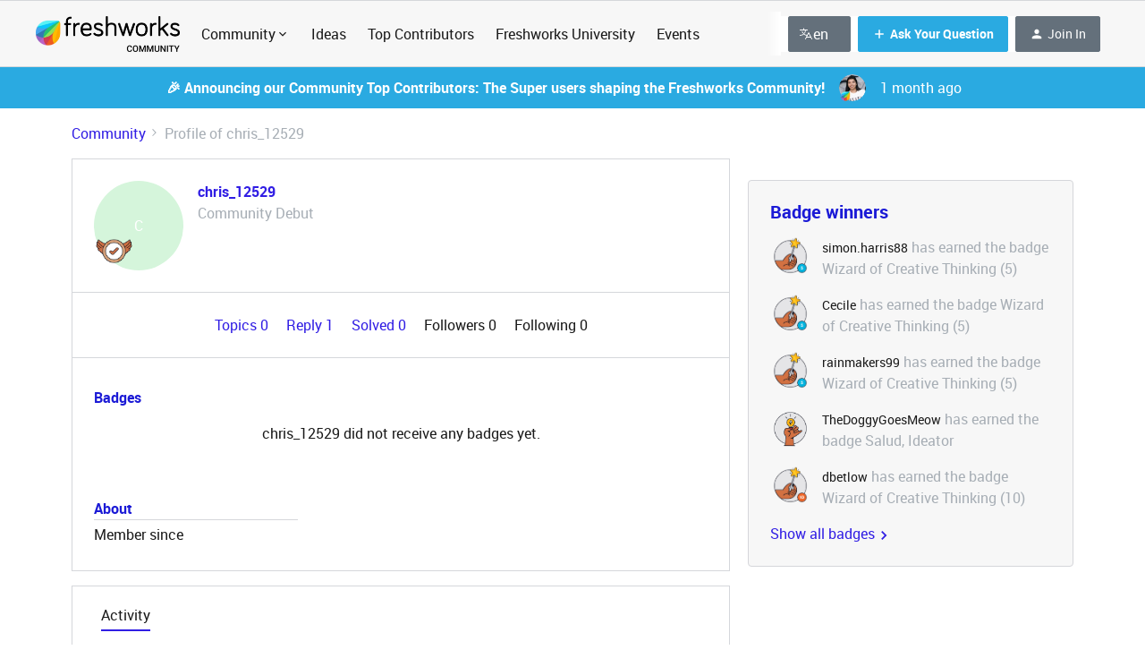

--- FILE ---
content_type: text/html; charset=UTF-8
request_url: https://community.freshworks.com/members/chris-12529-12529
body_size: 61265
content:
<!DOCTYPE html>
<html lang="en">
<head>
            <meta name="robots" content="noindex, nofollow" />
            <!-- <link href="https://fonts.googleapis.com/css?family=Open+Sans:300,400,600,700,800,300italic,400italic,600italic&amp;display=swap" rel="stylesheet"/> -->

<link href="https://fonts.googleapis.com/css2?family=Inter:wght@400;700&display=swap" rel="stylesheet">
<link href='https://fonts.googleapis.com/css?family=Rubik' rel='stylesheet'>

<script>(function(w,d,s,l,i){w[l]=w[l]||[];w[l].push({'gtm.start': new Date().getTime(),event:'gtm.js'});var f=d.getElementsByTagName(s)[0], j=d.createElement(s),dl=l!='dataLayer'?'&l='+l:'';j.async=true;j.src= 'https://www.googletagmanager.com/gtm.js?id='+i+dl;f.parentNode.insertBefore(j,f); })(window,document,'script','dataLayer','GTM-WQKBJ88');</script>

<!-- Global site tag (gtag.js) - Google Analytics -->
<script async src="https://www.googletagmanager.com/gtag/js?id=UA-100469290-1"></script>
<script>
  window.dataLayer = window.dataLayer || [];
  function gtag(){dataLayer.push(arguments);}
  gtag('js', new Date());

  gtag('config', 'UA-100469290-1');
 
</script>

<!-- Google tag inSided (gtag.js) -->
<script async src="https://www.googletagmanager.com/gtag/js?id=G-ZCSQK8FD7H"></script>
<script>
  window.dataLayer = window.dataLayer || [];
  function gtag(){dataLayer.push(arguments);}
  gtag('js', new Date());

  gtag('config', 'G-ZCSQK8FD7H');
</script>

<!-- Google tag inSided 2 (gtag.js) -->
<script async src="https://www.googletagmanager.com/gtag/js?id=UA-256280478-1"></script>
<script>
  window.dataLayer = window.dataLayer || [];
  function gtag(){dataLayer.push(arguments);}
  gtag('js', new Date());

  gtag('config', 'UA-256280478-1');
</script>


<!-- HIDDEN CONTENT STYLES -->
<style>
  .mfp-wrap {
    /*z-index: 2043 !important;*/
  }
  .hidden__content {
    height: 125px;
    overflow: hidden;
    background-image: linear-gradient(to bottom, rgba(255,255,255, 0), rgba(255,255,255, 1) 90%);
    position: relative;
  }
  .post__content.js-content--original.qa-topic-post-content.post__content--new-editor.hidden__content:after {
    content: "";
    position: absolute;
    z-index: 1;
    bottom: 0;
    left: 0;
    pointer-events: none;
    background-image: linear-gradient(to bottom, rgba(255,255,255,0), rgba(255,255,255, 1) 90%);
    width: 100%;
    height: 4em;
  }
  .hidden__content_p {
    /*
    white-space: nowrap;
    overflow: hidden;
    text-overflow: ellipsis;
    */
  }
  .hidden__content_p:after{
  	content  : "";
    position : absolute;
    z-index  : 1;
    bottom   : 0;
    left     : 0;
    pointer-events   : none;
    background-image : linear-gradient(to bottom, rgba(255,255,255, 0), rgba(255,255,255, 1) 90%);
    width    : 100%;
  }
  .hidden_login__prompt {
  	margin: auto;
    /*width: 65%;*/
    text-align:center;
    /*padding-left: 50px;*/
    padding-bottom: 40px;
  }
  
  .hidden_login__prompt a,
  .hidden_login__prompt a:hover {
    color: white;
    background-color: #8412DF;
    border: 1px solid #8412DF;
    padding: 8px 32px;
    border-radius: 5px;
    font-weight: bold;
    transition: opacity 0.3s ease;
  }
  
  .hidden__content_replies {
    display:none;
  }
</style>

<!-- OneTrust Cookies Consent Notice start for community.freshworks.com -->
<script type="text/javascript" src="https://cdn-ukwest.onetrust.com/consent/896add8c-2d6b-4f09-aa8e-093ec3d0fd9d/OtAutoBlock.js" ></script>
<script src="https://cdn-ukwest.onetrust.com/scripttemplates/otSDKStub.js" data-document-language="true" type="text/javascript" charset="UTF-8" data-domain-script="896add8c-2d6b-4f09-aa8e-093ec3d0fd9d" ></script>
<script type="text/javascript">
function OptanonWrapper() { }
</script>
<!-- OneTrust Cookies Consent Notice end for community.freshworks.com -->


    


<meta charset="UTF-8" />
<meta name="viewport" content="width=device-width, initial-scale=1.0" />
<meta name="format-detection" content="telephone=no">
<meta name="HandheldFriendly" content="true" />
<meta http-equiv="X-UA-Compatible" content="ie=edge"><script type="text/javascript">(window.NREUM||(NREUM={})).init={ajax:{deny_list:["bam.nr-data.net"]},feature_flags:["soft_nav"]};(window.NREUM||(NREUM={})).loader_config={licenseKey:"5364be9000",applicationID:"584908522",browserID:"594731686"};;/*! For license information please see nr-loader-rum-1.308.0.min.js.LICENSE.txt */
(()=>{var e,t,r={163:(e,t,r)=>{"use strict";r.d(t,{j:()=>E});var n=r(384),i=r(1741);var a=r(2555);r(860).K7.genericEvents;const s="experimental.resources",o="register",c=e=>{if(!e||"string"!=typeof e)return!1;try{document.createDocumentFragment().querySelector(e)}catch{return!1}return!0};var d=r(2614),u=r(944),l=r(8122);const f="[data-nr-mask]",g=e=>(0,l.a)(e,(()=>{const e={feature_flags:[],experimental:{allow_registered_children:!1,resources:!1},mask_selector:"*",block_selector:"[data-nr-block]",mask_input_options:{color:!1,date:!1,"datetime-local":!1,email:!1,month:!1,number:!1,range:!1,search:!1,tel:!1,text:!1,time:!1,url:!1,week:!1,textarea:!1,select:!1,password:!0}};return{ajax:{deny_list:void 0,block_internal:!0,enabled:!0,autoStart:!0},api:{get allow_registered_children(){return e.feature_flags.includes(o)||e.experimental.allow_registered_children},set allow_registered_children(t){e.experimental.allow_registered_children=t},duplicate_registered_data:!1},browser_consent_mode:{enabled:!1},distributed_tracing:{enabled:void 0,exclude_newrelic_header:void 0,cors_use_newrelic_header:void 0,cors_use_tracecontext_headers:void 0,allowed_origins:void 0},get feature_flags(){return e.feature_flags},set feature_flags(t){e.feature_flags=t},generic_events:{enabled:!0,autoStart:!0},harvest:{interval:30},jserrors:{enabled:!0,autoStart:!0},logging:{enabled:!0,autoStart:!0},metrics:{enabled:!0,autoStart:!0},obfuscate:void 0,page_action:{enabled:!0},page_view_event:{enabled:!0,autoStart:!0},page_view_timing:{enabled:!0,autoStart:!0},performance:{capture_marks:!1,capture_measures:!1,capture_detail:!0,resources:{get enabled(){return e.feature_flags.includes(s)||e.experimental.resources},set enabled(t){e.experimental.resources=t},asset_types:[],first_party_domains:[],ignore_newrelic:!0}},privacy:{cookies_enabled:!0},proxy:{assets:void 0,beacon:void 0},session:{expiresMs:d.wk,inactiveMs:d.BB},session_replay:{autoStart:!0,enabled:!1,preload:!1,sampling_rate:10,error_sampling_rate:100,collect_fonts:!1,inline_images:!1,fix_stylesheets:!0,mask_all_inputs:!0,get mask_text_selector(){return e.mask_selector},set mask_text_selector(t){c(t)?e.mask_selector="".concat(t,",").concat(f):""===t||null===t?e.mask_selector=f:(0,u.R)(5,t)},get block_class(){return"nr-block"},get ignore_class(){return"nr-ignore"},get mask_text_class(){return"nr-mask"},get block_selector(){return e.block_selector},set block_selector(t){c(t)?e.block_selector+=",".concat(t):""!==t&&(0,u.R)(6,t)},get mask_input_options(){return e.mask_input_options},set mask_input_options(t){t&&"object"==typeof t?e.mask_input_options={...t,password:!0}:(0,u.R)(7,t)}},session_trace:{enabled:!0,autoStart:!0},soft_navigations:{enabled:!0,autoStart:!0},spa:{enabled:!0,autoStart:!0},ssl:void 0,user_actions:{enabled:!0,elementAttributes:["id","className","tagName","type"]}}})());var p=r(6154),m=r(9324);let h=0;const v={buildEnv:m.F3,distMethod:m.Xs,version:m.xv,originTime:p.WN},b={consented:!1},y={appMetadata:{},get consented(){return this.session?.state?.consent||b.consented},set consented(e){b.consented=e},customTransaction:void 0,denyList:void 0,disabled:!1,harvester:void 0,isolatedBacklog:!1,isRecording:!1,loaderType:void 0,maxBytes:3e4,obfuscator:void 0,onerror:void 0,ptid:void 0,releaseIds:{},session:void 0,timeKeeper:void 0,registeredEntities:[],jsAttributesMetadata:{bytes:0},get harvestCount(){return++h}},_=e=>{const t=(0,l.a)(e,y),r=Object.keys(v).reduce((e,t)=>(e[t]={value:v[t],writable:!1,configurable:!0,enumerable:!0},e),{});return Object.defineProperties(t,r)};var w=r(5701);const x=e=>{const t=e.startsWith("http");e+="/",r.p=t?e:"https://"+e};var R=r(7836),k=r(3241);const A={accountID:void 0,trustKey:void 0,agentID:void 0,licenseKey:void 0,applicationID:void 0,xpid:void 0},S=e=>(0,l.a)(e,A),T=new Set;function E(e,t={},r,s){let{init:o,info:c,loader_config:d,runtime:u={},exposed:l=!0}=t;if(!c){const e=(0,n.pV)();o=e.init,c=e.info,d=e.loader_config}e.init=g(o||{}),e.loader_config=S(d||{}),c.jsAttributes??={},p.bv&&(c.jsAttributes.isWorker=!0),e.info=(0,a.D)(c);const f=e.init,m=[c.beacon,c.errorBeacon];T.has(e.agentIdentifier)||(f.proxy.assets&&(x(f.proxy.assets),m.push(f.proxy.assets)),f.proxy.beacon&&m.push(f.proxy.beacon),e.beacons=[...m],function(e){const t=(0,n.pV)();Object.getOwnPropertyNames(i.W.prototype).forEach(r=>{const n=i.W.prototype[r];if("function"!=typeof n||"constructor"===n)return;let a=t[r];e[r]&&!1!==e.exposed&&"micro-agent"!==e.runtime?.loaderType&&(t[r]=(...t)=>{const n=e[r](...t);return a?a(...t):n})})}(e),(0,n.US)("activatedFeatures",w.B)),u.denyList=[...f.ajax.deny_list||[],...f.ajax.block_internal?m:[]],u.ptid=e.agentIdentifier,u.loaderType=r,e.runtime=_(u),T.has(e.agentIdentifier)||(e.ee=R.ee.get(e.agentIdentifier),e.exposed=l,(0,k.W)({agentIdentifier:e.agentIdentifier,drained:!!w.B?.[e.agentIdentifier],type:"lifecycle",name:"initialize",feature:void 0,data:e.config})),T.add(e.agentIdentifier)}},384:(e,t,r)=>{"use strict";r.d(t,{NT:()=>s,US:()=>u,Zm:()=>o,bQ:()=>d,dV:()=>c,pV:()=>l});var n=r(6154),i=r(1863),a=r(1910);const s={beacon:"bam.nr-data.net",errorBeacon:"bam.nr-data.net"};function o(){return n.gm.NREUM||(n.gm.NREUM={}),void 0===n.gm.newrelic&&(n.gm.newrelic=n.gm.NREUM),n.gm.NREUM}function c(){let e=o();return e.o||(e.o={ST:n.gm.setTimeout,SI:n.gm.setImmediate||n.gm.setInterval,CT:n.gm.clearTimeout,XHR:n.gm.XMLHttpRequest,REQ:n.gm.Request,EV:n.gm.Event,PR:n.gm.Promise,MO:n.gm.MutationObserver,FETCH:n.gm.fetch,WS:n.gm.WebSocket},(0,a.i)(...Object.values(e.o))),e}function d(e,t){let r=o();r.initializedAgents??={},t.initializedAt={ms:(0,i.t)(),date:new Date},r.initializedAgents[e]=t}function u(e,t){o()[e]=t}function l(){return function(){let e=o();const t=e.info||{};e.info={beacon:s.beacon,errorBeacon:s.errorBeacon,...t}}(),function(){let e=o();const t=e.init||{};e.init={...t}}(),c(),function(){let e=o();const t=e.loader_config||{};e.loader_config={...t}}(),o()}},782:(e,t,r)=>{"use strict";r.d(t,{T:()=>n});const n=r(860).K7.pageViewTiming},860:(e,t,r)=>{"use strict";r.d(t,{$J:()=>u,K7:()=>c,P3:()=>d,XX:()=>i,Yy:()=>o,df:()=>a,qY:()=>n,v4:()=>s});const n="events",i="jserrors",a="browser/blobs",s="rum",o="browser/logs",c={ajax:"ajax",genericEvents:"generic_events",jserrors:i,logging:"logging",metrics:"metrics",pageAction:"page_action",pageViewEvent:"page_view_event",pageViewTiming:"page_view_timing",sessionReplay:"session_replay",sessionTrace:"session_trace",softNav:"soft_navigations",spa:"spa"},d={[c.pageViewEvent]:1,[c.pageViewTiming]:2,[c.metrics]:3,[c.jserrors]:4,[c.spa]:5,[c.ajax]:6,[c.sessionTrace]:7,[c.softNav]:8,[c.sessionReplay]:9,[c.logging]:10,[c.genericEvents]:11},u={[c.pageViewEvent]:s,[c.pageViewTiming]:n,[c.ajax]:n,[c.spa]:n,[c.softNav]:n,[c.metrics]:i,[c.jserrors]:i,[c.sessionTrace]:a,[c.sessionReplay]:a,[c.logging]:o,[c.genericEvents]:"ins"}},944:(e,t,r)=>{"use strict";r.d(t,{R:()=>i});var n=r(3241);function i(e,t){"function"==typeof console.debug&&(console.debug("New Relic Warning: https://github.com/newrelic/newrelic-browser-agent/blob/main/docs/warning-codes.md#".concat(e),t),(0,n.W)({agentIdentifier:null,drained:null,type:"data",name:"warn",feature:"warn",data:{code:e,secondary:t}}))}},1687:(e,t,r)=>{"use strict";r.d(t,{Ak:()=>d,Ze:()=>f,x3:()=>u});var n=r(3241),i=r(7836),a=r(3606),s=r(860),o=r(2646);const c={};function d(e,t){const r={staged:!1,priority:s.P3[t]||0};l(e),c[e].get(t)||c[e].set(t,r)}function u(e,t){e&&c[e]&&(c[e].get(t)&&c[e].delete(t),p(e,t,!1),c[e].size&&g(e))}function l(e){if(!e)throw new Error("agentIdentifier required");c[e]||(c[e]=new Map)}function f(e="",t="feature",r=!1){if(l(e),!e||!c[e].get(t)||r)return p(e,t);c[e].get(t).staged=!0,g(e)}function g(e){const t=Array.from(c[e]);t.every(([e,t])=>t.staged)&&(t.sort((e,t)=>e[1].priority-t[1].priority),t.forEach(([t])=>{c[e].delete(t),p(e,t)}))}function p(e,t,r=!0){const s=e?i.ee.get(e):i.ee,c=a.i.handlers;if(!s.aborted&&s.backlog&&c){if((0,n.W)({agentIdentifier:e,type:"lifecycle",name:"drain",feature:t}),r){const e=s.backlog[t],r=c[t];if(r){for(let t=0;e&&t<e.length;++t)m(e[t],r);Object.entries(r).forEach(([e,t])=>{Object.values(t||{}).forEach(t=>{t[0]?.on&&t[0]?.context()instanceof o.y&&t[0].on(e,t[1])})})}}s.isolatedBacklog||delete c[t],s.backlog[t]=null,s.emit("drain-"+t,[])}}function m(e,t){var r=e[1];Object.values(t[r]||{}).forEach(t=>{var r=e[0];if(t[0]===r){var n=t[1],i=e[3],a=e[2];n.apply(i,a)}})}},1738:(e,t,r)=>{"use strict";r.d(t,{U:()=>g,Y:()=>f});var n=r(3241),i=r(9908),a=r(1863),s=r(944),o=r(5701),c=r(3969),d=r(8362),u=r(860),l=r(4261);function f(e,t,r,a){const f=a||r;!f||f[e]&&f[e]!==d.d.prototype[e]||(f[e]=function(){(0,i.p)(c.xV,["API/"+e+"/called"],void 0,u.K7.metrics,r.ee),(0,n.W)({agentIdentifier:r.agentIdentifier,drained:!!o.B?.[r.agentIdentifier],type:"data",name:"api",feature:l.Pl+e,data:{}});try{return t.apply(this,arguments)}catch(e){(0,s.R)(23,e)}})}function g(e,t,r,n,s){const o=e.info;null===r?delete o.jsAttributes[t]:o.jsAttributes[t]=r,(s||null===r)&&(0,i.p)(l.Pl+n,[(0,a.t)(),t,r],void 0,"session",e.ee)}},1741:(e,t,r)=>{"use strict";r.d(t,{W:()=>a});var n=r(944),i=r(4261);class a{#e(e,...t){if(this[e]!==a.prototype[e])return this[e](...t);(0,n.R)(35,e)}addPageAction(e,t){return this.#e(i.hG,e,t)}register(e){return this.#e(i.eY,e)}recordCustomEvent(e,t){return this.#e(i.fF,e,t)}setPageViewName(e,t){return this.#e(i.Fw,e,t)}setCustomAttribute(e,t,r){return this.#e(i.cD,e,t,r)}noticeError(e,t){return this.#e(i.o5,e,t)}setUserId(e,t=!1){return this.#e(i.Dl,e,t)}setApplicationVersion(e){return this.#e(i.nb,e)}setErrorHandler(e){return this.#e(i.bt,e)}addRelease(e,t){return this.#e(i.k6,e,t)}log(e,t){return this.#e(i.$9,e,t)}start(){return this.#e(i.d3)}finished(e){return this.#e(i.BL,e)}recordReplay(){return this.#e(i.CH)}pauseReplay(){return this.#e(i.Tb)}addToTrace(e){return this.#e(i.U2,e)}setCurrentRouteName(e){return this.#e(i.PA,e)}interaction(e){return this.#e(i.dT,e)}wrapLogger(e,t,r){return this.#e(i.Wb,e,t,r)}measure(e,t){return this.#e(i.V1,e,t)}consent(e){return this.#e(i.Pv,e)}}},1863:(e,t,r)=>{"use strict";function n(){return Math.floor(performance.now())}r.d(t,{t:()=>n})},1910:(e,t,r)=>{"use strict";r.d(t,{i:()=>a});var n=r(944);const i=new Map;function a(...e){return e.every(e=>{if(i.has(e))return i.get(e);const t="function"==typeof e?e.toString():"",r=t.includes("[native code]"),a=t.includes("nrWrapper");return r||a||(0,n.R)(64,e?.name||t),i.set(e,r),r})}},2555:(e,t,r)=>{"use strict";r.d(t,{D:()=>o,f:()=>s});var n=r(384),i=r(8122);const a={beacon:n.NT.beacon,errorBeacon:n.NT.errorBeacon,licenseKey:void 0,applicationID:void 0,sa:void 0,queueTime:void 0,applicationTime:void 0,ttGuid:void 0,user:void 0,account:void 0,product:void 0,extra:void 0,jsAttributes:{},userAttributes:void 0,atts:void 0,transactionName:void 0,tNamePlain:void 0};function s(e){try{return!!e.licenseKey&&!!e.errorBeacon&&!!e.applicationID}catch(e){return!1}}const o=e=>(0,i.a)(e,a)},2614:(e,t,r)=>{"use strict";r.d(t,{BB:()=>s,H3:()=>n,g:()=>d,iL:()=>c,tS:()=>o,uh:()=>i,wk:()=>a});const n="NRBA",i="SESSION",a=144e5,s=18e5,o={STARTED:"session-started",PAUSE:"session-pause",RESET:"session-reset",RESUME:"session-resume",UPDATE:"session-update"},c={SAME_TAB:"same-tab",CROSS_TAB:"cross-tab"},d={OFF:0,FULL:1,ERROR:2}},2646:(e,t,r)=>{"use strict";r.d(t,{y:()=>n});class n{constructor(e){this.contextId=e}}},2843:(e,t,r)=>{"use strict";r.d(t,{G:()=>a,u:()=>i});var n=r(3878);function i(e,t=!1,r,i){(0,n.DD)("visibilitychange",function(){if(t)return void("hidden"===document.visibilityState&&e());e(document.visibilityState)},r,i)}function a(e,t,r){(0,n.sp)("pagehide",e,t,r)}},3241:(e,t,r)=>{"use strict";r.d(t,{W:()=>a});var n=r(6154);const i="newrelic";function a(e={}){try{n.gm.dispatchEvent(new CustomEvent(i,{detail:e}))}catch(e){}}},3606:(e,t,r)=>{"use strict";r.d(t,{i:()=>a});var n=r(9908);a.on=s;var i=a.handlers={};function a(e,t,r,a){s(a||n.d,i,e,t,r)}function s(e,t,r,i,a){a||(a="feature"),e||(e=n.d);var s=t[a]=t[a]||{};(s[r]=s[r]||[]).push([e,i])}},3878:(e,t,r)=>{"use strict";function n(e,t){return{capture:e,passive:!1,signal:t}}function i(e,t,r=!1,i){window.addEventListener(e,t,n(r,i))}function a(e,t,r=!1,i){document.addEventListener(e,t,n(r,i))}r.d(t,{DD:()=>a,jT:()=>n,sp:()=>i})},3969:(e,t,r)=>{"use strict";r.d(t,{TZ:()=>n,XG:()=>o,rs:()=>i,xV:()=>s,z_:()=>a});const n=r(860).K7.metrics,i="sm",a="cm",s="storeSupportabilityMetrics",o="storeEventMetrics"},4234:(e,t,r)=>{"use strict";r.d(t,{W:()=>a});var n=r(7836),i=r(1687);class a{constructor(e,t){this.agentIdentifier=e,this.ee=n.ee.get(e),this.featureName=t,this.blocked=!1}deregisterDrain(){(0,i.x3)(this.agentIdentifier,this.featureName)}}},4261:(e,t,r)=>{"use strict";r.d(t,{$9:()=>d,BL:()=>o,CH:()=>g,Dl:()=>_,Fw:()=>y,PA:()=>h,Pl:()=>n,Pv:()=>k,Tb:()=>l,U2:()=>a,V1:()=>R,Wb:()=>x,bt:()=>b,cD:()=>v,d3:()=>w,dT:()=>c,eY:()=>p,fF:()=>f,hG:()=>i,k6:()=>s,nb:()=>m,o5:()=>u});const n="api-",i="addPageAction",a="addToTrace",s="addRelease",o="finished",c="interaction",d="log",u="noticeError",l="pauseReplay",f="recordCustomEvent",g="recordReplay",p="register",m="setApplicationVersion",h="setCurrentRouteName",v="setCustomAttribute",b="setErrorHandler",y="setPageViewName",_="setUserId",w="start",x="wrapLogger",R="measure",k="consent"},5289:(e,t,r)=>{"use strict";r.d(t,{GG:()=>s,Qr:()=>c,sB:()=>o});var n=r(3878),i=r(6389);function a(){return"undefined"==typeof document||"complete"===document.readyState}function s(e,t){if(a())return e();const r=(0,i.J)(e),s=setInterval(()=>{a()&&(clearInterval(s),r())},500);(0,n.sp)("load",r,t)}function o(e){if(a())return e();(0,n.DD)("DOMContentLoaded",e)}function c(e){if(a())return e();(0,n.sp)("popstate",e)}},5607:(e,t,r)=>{"use strict";r.d(t,{W:()=>n});const n=(0,r(9566).bz)()},5701:(e,t,r)=>{"use strict";r.d(t,{B:()=>a,t:()=>s});var n=r(3241);const i=new Set,a={};function s(e,t){const r=t.agentIdentifier;a[r]??={},e&&"object"==typeof e&&(i.has(r)||(t.ee.emit("rumresp",[e]),a[r]=e,i.add(r),(0,n.W)({agentIdentifier:r,loaded:!0,drained:!0,type:"lifecycle",name:"load",feature:void 0,data:e})))}},6154:(e,t,r)=>{"use strict";r.d(t,{OF:()=>c,RI:()=>i,WN:()=>u,bv:()=>a,eN:()=>l,gm:()=>s,mw:()=>o,sb:()=>d});var n=r(1863);const i="undefined"!=typeof window&&!!window.document,a="undefined"!=typeof WorkerGlobalScope&&("undefined"!=typeof self&&self instanceof WorkerGlobalScope&&self.navigator instanceof WorkerNavigator||"undefined"!=typeof globalThis&&globalThis instanceof WorkerGlobalScope&&globalThis.navigator instanceof WorkerNavigator),s=i?window:"undefined"!=typeof WorkerGlobalScope&&("undefined"!=typeof self&&self instanceof WorkerGlobalScope&&self||"undefined"!=typeof globalThis&&globalThis instanceof WorkerGlobalScope&&globalThis),o=Boolean("hidden"===s?.document?.visibilityState),c=/iPad|iPhone|iPod/.test(s.navigator?.userAgent),d=c&&"undefined"==typeof SharedWorker,u=((()=>{const e=s.navigator?.userAgent?.match(/Firefox[/\s](\d+\.\d+)/);Array.isArray(e)&&e.length>=2&&e[1]})(),Date.now()-(0,n.t)()),l=()=>"undefined"!=typeof PerformanceNavigationTiming&&s?.performance?.getEntriesByType("navigation")?.[0]?.responseStart},6389:(e,t,r)=>{"use strict";function n(e,t=500,r={}){const n=r?.leading||!1;let i;return(...r)=>{n&&void 0===i&&(e.apply(this,r),i=setTimeout(()=>{i=clearTimeout(i)},t)),n||(clearTimeout(i),i=setTimeout(()=>{e.apply(this,r)},t))}}function i(e){let t=!1;return(...r)=>{t||(t=!0,e.apply(this,r))}}r.d(t,{J:()=>i,s:()=>n})},6630:(e,t,r)=>{"use strict";r.d(t,{T:()=>n});const n=r(860).K7.pageViewEvent},7699:(e,t,r)=>{"use strict";r.d(t,{It:()=>a,KC:()=>o,No:()=>i,qh:()=>s});var n=r(860);const i=16e3,a=1e6,s="SESSION_ERROR",o={[n.K7.logging]:!0,[n.K7.genericEvents]:!1,[n.K7.jserrors]:!1,[n.K7.ajax]:!1}},7836:(e,t,r)=>{"use strict";r.d(t,{P:()=>o,ee:()=>c});var n=r(384),i=r(8990),a=r(2646),s=r(5607);const o="nr@context:".concat(s.W),c=function e(t,r){var n={},s={},u={},l=!1;try{l=16===r.length&&d.initializedAgents?.[r]?.runtime.isolatedBacklog}catch(e){}var f={on:p,addEventListener:p,removeEventListener:function(e,t){var r=n[e];if(!r)return;for(var i=0;i<r.length;i++)r[i]===t&&r.splice(i,1)},emit:function(e,r,n,i,a){!1!==a&&(a=!0);if(c.aborted&&!i)return;t&&a&&t.emit(e,r,n);var o=g(n);m(e).forEach(e=>{e.apply(o,r)});var d=v()[s[e]];d&&d.push([f,e,r,o]);return o},get:h,listeners:m,context:g,buffer:function(e,t){const r=v();if(t=t||"feature",f.aborted)return;Object.entries(e||{}).forEach(([e,n])=>{s[n]=t,t in r||(r[t]=[])})},abort:function(){f._aborted=!0,Object.keys(f.backlog).forEach(e=>{delete f.backlog[e]})},isBuffering:function(e){return!!v()[s[e]]},debugId:r,backlog:l?{}:t&&"object"==typeof t.backlog?t.backlog:{},isolatedBacklog:l};return Object.defineProperty(f,"aborted",{get:()=>{let e=f._aborted||!1;return e||(t&&(e=t.aborted),e)}}),f;function g(e){return e&&e instanceof a.y?e:e?(0,i.I)(e,o,()=>new a.y(o)):new a.y(o)}function p(e,t){n[e]=m(e).concat(t)}function m(e){return n[e]||[]}function h(t){return u[t]=u[t]||e(f,t)}function v(){return f.backlog}}(void 0,"globalEE"),d=(0,n.Zm)();d.ee||(d.ee=c)},8122:(e,t,r)=>{"use strict";r.d(t,{a:()=>i});var n=r(944);function i(e,t){try{if(!e||"object"!=typeof e)return(0,n.R)(3);if(!t||"object"!=typeof t)return(0,n.R)(4);const r=Object.create(Object.getPrototypeOf(t),Object.getOwnPropertyDescriptors(t)),a=0===Object.keys(r).length?e:r;for(let s in a)if(void 0!==e[s])try{if(null===e[s]){r[s]=null;continue}Array.isArray(e[s])&&Array.isArray(t[s])?r[s]=Array.from(new Set([...e[s],...t[s]])):"object"==typeof e[s]&&"object"==typeof t[s]?r[s]=i(e[s],t[s]):r[s]=e[s]}catch(e){r[s]||(0,n.R)(1,e)}return r}catch(e){(0,n.R)(2,e)}}},8362:(e,t,r)=>{"use strict";r.d(t,{d:()=>a});var n=r(9566),i=r(1741);class a extends i.W{agentIdentifier=(0,n.LA)(16)}},8374:(e,t,r)=>{r.nc=(()=>{try{return document?.currentScript?.nonce}catch(e){}return""})()},8990:(e,t,r)=>{"use strict";r.d(t,{I:()=>i});var n=Object.prototype.hasOwnProperty;function i(e,t,r){if(n.call(e,t))return e[t];var i=r();if(Object.defineProperty&&Object.keys)try{return Object.defineProperty(e,t,{value:i,writable:!0,enumerable:!1}),i}catch(e){}return e[t]=i,i}},9324:(e,t,r)=>{"use strict";r.d(t,{F3:()=>i,Xs:()=>a,xv:()=>n});const n="1.308.0",i="PROD",a="CDN"},9566:(e,t,r)=>{"use strict";r.d(t,{LA:()=>o,bz:()=>s});var n=r(6154);const i="xxxxxxxx-xxxx-4xxx-yxxx-xxxxxxxxxxxx";function a(e,t){return e?15&e[t]:16*Math.random()|0}function s(){const e=n.gm?.crypto||n.gm?.msCrypto;let t,r=0;return e&&e.getRandomValues&&(t=e.getRandomValues(new Uint8Array(30))),i.split("").map(e=>"x"===e?a(t,r++).toString(16):"y"===e?(3&a()|8).toString(16):e).join("")}function o(e){const t=n.gm?.crypto||n.gm?.msCrypto;let r,i=0;t&&t.getRandomValues&&(r=t.getRandomValues(new Uint8Array(e)));const s=[];for(var o=0;o<e;o++)s.push(a(r,i++).toString(16));return s.join("")}},9908:(e,t,r)=>{"use strict";r.d(t,{d:()=>n,p:()=>i});var n=r(7836).ee.get("handle");function i(e,t,r,i,a){a?(a.buffer([e],i),a.emit(e,t,r)):(n.buffer([e],i),n.emit(e,t,r))}}},n={};function i(e){var t=n[e];if(void 0!==t)return t.exports;var a=n[e]={exports:{}};return r[e](a,a.exports,i),a.exports}i.m=r,i.d=(e,t)=>{for(var r in t)i.o(t,r)&&!i.o(e,r)&&Object.defineProperty(e,r,{enumerable:!0,get:t[r]})},i.f={},i.e=e=>Promise.all(Object.keys(i.f).reduce((t,r)=>(i.f[r](e,t),t),[])),i.u=e=>"nr-rum-1.308.0.min.js",i.o=(e,t)=>Object.prototype.hasOwnProperty.call(e,t),e={},t="NRBA-1.308.0.PROD:",i.l=(r,n,a,s)=>{if(e[r])e[r].push(n);else{var o,c;if(void 0!==a)for(var d=document.getElementsByTagName("script"),u=0;u<d.length;u++){var l=d[u];if(l.getAttribute("src")==r||l.getAttribute("data-webpack")==t+a){o=l;break}}if(!o){c=!0;var f={296:"sha512-+MIMDsOcckGXa1EdWHqFNv7P+JUkd5kQwCBr3KE6uCvnsBNUrdSt4a/3/L4j4TxtnaMNjHpza2/erNQbpacJQA=="};(o=document.createElement("script")).charset="utf-8",i.nc&&o.setAttribute("nonce",i.nc),o.setAttribute("data-webpack",t+a),o.src=r,0!==o.src.indexOf(window.location.origin+"/")&&(o.crossOrigin="anonymous"),f[s]&&(o.integrity=f[s])}e[r]=[n];var g=(t,n)=>{o.onerror=o.onload=null,clearTimeout(p);var i=e[r];if(delete e[r],o.parentNode&&o.parentNode.removeChild(o),i&&i.forEach(e=>e(n)),t)return t(n)},p=setTimeout(g.bind(null,void 0,{type:"timeout",target:o}),12e4);o.onerror=g.bind(null,o.onerror),o.onload=g.bind(null,o.onload),c&&document.head.appendChild(o)}},i.r=e=>{"undefined"!=typeof Symbol&&Symbol.toStringTag&&Object.defineProperty(e,Symbol.toStringTag,{value:"Module"}),Object.defineProperty(e,"__esModule",{value:!0})},i.p="https://js-agent.newrelic.com/",(()=>{var e={374:0,840:0};i.f.j=(t,r)=>{var n=i.o(e,t)?e[t]:void 0;if(0!==n)if(n)r.push(n[2]);else{var a=new Promise((r,i)=>n=e[t]=[r,i]);r.push(n[2]=a);var s=i.p+i.u(t),o=new Error;i.l(s,r=>{if(i.o(e,t)&&(0!==(n=e[t])&&(e[t]=void 0),n)){var a=r&&("load"===r.type?"missing":r.type),s=r&&r.target&&r.target.src;o.message="Loading chunk "+t+" failed: ("+a+": "+s+")",o.name="ChunkLoadError",o.type=a,o.request=s,n[1](o)}},"chunk-"+t,t)}};var t=(t,r)=>{var n,a,[s,o,c]=r,d=0;if(s.some(t=>0!==e[t])){for(n in o)i.o(o,n)&&(i.m[n]=o[n]);if(c)c(i)}for(t&&t(r);d<s.length;d++)a=s[d],i.o(e,a)&&e[a]&&e[a][0](),e[a]=0},r=self["webpackChunk:NRBA-1.308.0.PROD"]=self["webpackChunk:NRBA-1.308.0.PROD"]||[];r.forEach(t.bind(null,0)),r.push=t.bind(null,r.push.bind(r))})(),(()=>{"use strict";i(8374);var e=i(8362),t=i(860);const r=Object.values(t.K7);var n=i(163);var a=i(9908),s=i(1863),o=i(4261),c=i(1738);var d=i(1687),u=i(4234),l=i(5289),f=i(6154),g=i(944),p=i(384);const m=e=>f.RI&&!0===e?.privacy.cookies_enabled;function h(e){return!!(0,p.dV)().o.MO&&m(e)&&!0===e?.session_trace.enabled}var v=i(6389),b=i(7699);class y extends u.W{constructor(e,t){super(e.agentIdentifier,t),this.agentRef=e,this.abortHandler=void 0,this.featAggregate=void 0,this.loadedSuccessfully=void 0,this.onAggregateImported=new Promise(e=>{this.loadedSuccessfully=e}),this.deferred=Promise.resolve(),!1===e.init[this.featureName].autoStart?this.deferred=new Promise((t,r)=>{this.ee.on("manual-start-all",(0,v.J)(()=>{(0,d.Ak)(e.agentIdentifier,this.featureName),t()}))}):(0,d.Ak)(e.agentIdentifier,t)}importAggregator(e,t,r={}){if(this.featAggregate)return;const n=async()=>{let n;await this.deferred;try{if(m(e.init)){const{setupAgentSession:t}=await i.e(296).then(i.bind(i,3305));n=t(e)}}catch(e){(0,g.R)(20,e),this.ee.emit("internal-error",[e]),(0,a.p)(b.qh,[e],void 0,this.featureName,this.ee)}try{if(!this.#t(this.featureName,n,e.init))return(0,d.Ze)(this.agentIdentifier,this.featureName),void this.loadedSuccessfully(!1);const{Aggregate:i}=await t();this.featAggregate=new i(e,r),e.runtime.harvester.initializedAggregates.push(this.featAggregate),this.loadedSuccessfully(!0)}catch(e){(0,g.R)(34,e),this.abortHandler?.(),(0,d.Ze)(this.agentIdentifier,this.featureName,!0),this.loadedSuccessfully(!1),this.ee&&this.ee.abort()}};f.RI?(0,l.GG)(()=>n(),!0):n()}#t(e,r,n){if(this.blocked)return!1;switch(e){case t.K7.sessionReplay:return h(n)&&!!r;case t.K7.sessionTrace:return!!r;default:return!0}}}var _=i(6630),w=i(2614),x=i(3241);class R extends y{static featureName=_.T;constructor(e){var t;super(e,_.T),this.setupInspectionEvents(e.agentIdentifier),t=e,(0,c.Y)(o.Fw,function(e,r){"string"==typeof e&&("/"!==e.charAt(0)&&(e="/"+e),t.runtime.customTransaction=(r||"http://custom.transaction")+e,(0,a.p)(o.Pl+o.Fw,[(0,s.t)()],void 0,void 0,t.ee))},t),this.importAggregator(e,()=>i.e(296).then(i.bind(i,3943)))}setupInspectionEvents(e){const t=(t,r)=>{t&&(0,x.W)({agentIdentifier:e,timeStamp:t.timeStamp,loaded:"complete"===t.target.readyState,type:"window",name:r,data:t.target.location+""})};(0,l.sB)(e=>{t(e,"DOMContentLoaded")}),(0,l.GG)(e=>{t(e,"load")}),(0,l.Qr)(e=>{t(e,"navigate")}),this.ee.on(w.tS.UPDATE,(t,r)=>{(0,x.W)({agentIdentifier:e,type:"lifecycle",name:"session",data:r})})}}class k extends e.d{constructor(e){var t;(super(),f.gm)?(this.features={},(0,p.bQ)(this.agentIdentifier,this),this.desiredFeatures=new Set(e.features||[]),this.desiredFeatures.add(R),(0,n.j)(this,e,e.loaderType||"agent"),t=this,(0,c.Y)(o.cD,function(e,r,n=!1){if("string"==typeof e){if(["string","number","boolean"].includes(typeof r)||null===r)return(0,c.U)(t,e,r,o.cD,n);(0,g.R)(40,typeof r)}else(0,g.R)(39,typeof e)},t),function(e){(0,c.Y)(o.Dl,function(t,r=!1){if("string"!=typeof t&&null!==t)return void(0,g.R)(41,typeof t);const n=e.info.jsAttributes["enduser.id"];r&&null!=n&&n!==t?(0,a.p)(o.Pl+"setUserIdAndResetSession",[t],void 0,"session",e.ee):(0,c.U)(e,"enduser.id",t,o.Dl,!0)},e)}(this),function(e){(0,c.Y)(o.nb,function(t){if("string"==typeof t||null===t)return(0,c.U)(e,"application.version",t,o.nb,!1);(0,g.R)(42,typeof t)},e)}(this),function(e){(0,c.Y)(o.d3,function(){e.ee.emit("manual-start-all")},e)}(this),function(e){(0,c.Y)(o.Pv,function(t=!0){if("boolean"==typeof t){if((0,a.p)(o.Pl+o.Pv,[t],void 0,"session",e.ee),e.runtime.consented=t,t){const t=e.features.page_view_event;t.onAggregateImported.then(e=>{const r=t.featAggregate;e&&!r.sentRum&&r.sendRum()})}}else(0,g.R)(65,typeof t)},e)}(this),this.run()):(0,g.R)(21)}get config(){return{info:this.info,init:this.init,loader_config:this.loader_config,runtime:this.runtime}}get api(){return this}run(){try{const e=function(e){const t={};return r.forEach(r=>{t[r]=!!e[r]?.enabled}),t}(this.init),n=[...this.desiredFeatures];n.sort((e,r)=>t.P3[e.featureName]-t.P3[r.featureName]),n.forEach(r=>{if(!e[r.featureName]&&r.featureName!==t.K7.pageViewEvent)return;if(r.featureName===t.K7.spa)return void(0,g.R)(67);const n=function(e){switch(e){case t.K7.ajax:return[t.K7.jserrors];case t.K7.sessionTrace:return[t.K7.ajax,t.K7.pageViewEvent];case t.K7.sessionReplay:return[t.K7.sessionTrace];case t.K7.pageViewTiming:return[t.K7.pageViewEvent];default:return[]}}(r.featureName).filter(e=>!(e in this.features));n.length>0&&(0,g.R)(36,{targetFeature:r.featureName,missingDependencies:n}),this.features[r.featureName]=new r(this)})}catch(e){(0,g.R)(22,e);for(const e in this.features)this.features[e].abortHandler?.();const t=(0,p.Zm)();delete t.initializedAgents[this.agentIdentifier]?.features,delete this.sharedAggregator;return t.ee.get(this.agentIdentifier).abort(),!1}}}var A=i(2843),S=i(782);class T extends y{static featureName=S.T;constructor(e){super(e,S.T),f.RI&&((0,A.u)(()=>(0,a.p)("docHidden",[(0,s.t)()],void 0,S.T,this.ee),!0),(0,A.G)(()=>(0,a.p)("winPagehide",[(0,s.t)()],void 0,S.T,this.ee)),this.importAggregator(e,()=>i.e(296).then(i.bind(i,2117))))}}var E=i(3969);class I extends y{static featureName=E.TZ;constructor(e){super(e,E.TZ),f.RI&&document.addEventListener("securitypolicyviolation",e=>{(0,a.p)(E.xV,["Generic/CSPViolation/Detected"],void 0,this.featureName,this.ee)}),this.importAggregator(e,()=>i.e(296).then(i.bind(i,9623)))}}new k({features:[R,T,I],loaderType:"lite"})})()})();</script>

<link rel="shortcut icon" type="image/png" href="https://uploads-us-west-2.insided.com/freshworks-en/attachment/9cd24c44-8c46-44ee-a1b5-4aa0ec9bd3cc.jpg" />
<title>Discussions, Best Practices, and Product Feedback | Freshworks Community</title>
<meta name="description" content="Ask questions and find answers on the community. Connect with others and share feedback on our Products. Join the community.">

<meta property="og:title" content="Discussions, Best Practices, and Product Feedback | Freshworks Community"/>
<meta property="og:type" content="website" />
<meta property="og:url" content="https://community.freshworks.com/members/chris-12529-12529"/>
<meta property="og:description" content="Ask questions and find answers on the community. Connect with others and share feedback on our Products. Join the community." />
<meta property="og:image" content="https://uploads-us-west-2.insided.com/freshworks-en/attachment/16e1b056-1c04-479f-8f6c-232e7cb9f293.png"/>
<meta property="og:image:secure_url" content="https://uploads-us-west-2.insided.com/freshworks-en/attachment/16e1b056-1c04-479f-8f6c-232e7cb9f293.png"/>



<style id="css-variables">@font-face{ font-family:Roboto; font-display: swap; src:url(https://d2cn40jarzxub5.cloudfront.net/_fonts/fonts/roboto/bold/Roboto-Bold-webfont.eot); src:url(https://d2cn40jarzxub5.cloudfront.net/_fonts/fonts/roboto/bold/Roboto-Bold-webfont.eot#iefix) format("embedded-opentype"),url(https://d2cn40jarzxub5.cloudfront.net/_fonts/fonts/roboto/bold/Roboto-Bold-webfont.woff) format("woff"),url(https://d2cn40jarzxub5.cloudfront.net/_fonts/fonts/roboto/bold/Roboto-Bold-webfont.ttf) format("truetype"),url(https://d2cn40jarzxub5.cloudfront.net/_fonts/fonts/roboto/bold/Roboto-Bold-webfont.svg#2dumbregular) format("svg"); font-style:normal; font-weight:700 } @font-face{ font-family:Roboto; font-display: swap; src:url(https://d2cn40jarzxub5.cloudfront.net/_fonts/fonts/roboto/bolditalic/Roboto-BoldItalic-webfont.eot); src:url(https://d2cn40jarzxub5.cloudfront.net/_fonts/fonts/roboto/bolditalic/Roboto-BoldItalic-webfont.eot#iefix) format("embedded-opentype"),url(https://d2cn40jarzxub5.cloudfront.net/_fonts/fonts/roboto/bolditalic/Roboto-BoldItalic-webfont.woff) format("woff"),url(https://d2cn40jarzxub5.cloudfront.net/_fonts/fonts/roboto/bolditalic/Roboto-BoldItalic-webfont.ttf) format("truetype"),url(https://d2cn40jarzxub5.cloudfront.net/_fonts/fonts/roboto/bolditalic/Roboto-BoldItalic-webfont.svg#2dumbregular) format("svg"); font-style:italic; font-weight:700 } @font-face{ font-family:Roboto; font-display: swap; src:url(https://d2cn40jarzxub5.cloudfront.net/_fonts/fonts/roboto/italic/Roboto-Italic-webfont.eot); src:url(https://d2cn40jarzxub5.cloudfront.net/_fonts/fonts/roboto/italic/Roboto-Italic-webfont.eot#iefix) format("embedded-opentype"),url(https://d2cn40jarzxub5.cloudfront.net/_fonts/fonts/roboto/italic/Roboto-Italic-webfont.woff) format("woff"),url(https://d2cn40jarzxub5.cloudfront.net/_fonts/fonts/roboto/italic/Roboto-Italic-webfont.ttf) format("truetype"),url(https://d2cn40jarzxub5.cloudfront.net/_fonts/fonts/roboto/italic/Roboto-Italic-webfont.svg#2dumbregular) format("svg"); font-style:italic; font-weight:normal } @font-face{ font-family:Roboto; font-display: swap; src:url(https://d2cn40jarzxub5.cloudfront.net/_fonts/fonts/roboto/light/Roboto-Light-webfont.eot); src:url(https://d2cn40jarzxub5.cloudfront.net/_fonts/fonts/roboto/light/Roboto-Light-webfont.eot#iefix) format("embedded-opentype"),url(https://d2cn40jarzxub5.cloudfront.net/_fonts/fonts/roboto/light/Roboto-Light-webfont.woff) format("woff"),url(https://d2cn40jarzxub5.cloudfront.net/_fonts/fonts/roboto/light/Roboto-Light-webfont.ttf) format("truetype"),url(https://d2cn40jarzxub5.cloudfront.net/_fonts/fonts/roboto/light/Roboto-Light-webfont.svg#2dumbregular) format("svg"); font-style:normal; font-weight:300 } @font-face{ font-family:Roboto; font-display: swap; src:url(https://d2cn40jarzxub5.cloudfront.net/_fonts/fonts/roboto/medium/Roboto-Medium-webfont.eot); src:url(https://d2cn40jarzxub5.cloudfront.net/_fonts/fonts/roboto/medium/Roboto-Medium-webfont.eot#iefix) format("embedded-opentype"),url(https://d2cn40jarzxub5.cloudfront.net/_fonts/fonts/roboto/medium/Roboto-Medium-webfont.woff) format("woff"),url(https://d2cn40jarzxub5.cloudfront.net/_fonts/fonts/roboto/medium/Roboto-Medium-webfont.ttf) format("truetype"),url(https://d2cn40jarzxub5.cloudfront.net/_fonts/fonts/roboto/medium/Roboto-Medium-webfont.svg#2dumbregular) format("svg"); font-style:normal; font-weight:500 } @font-face{ font-family:Roboto; font-display: swap; src:url(https://d2cn40jarzxub5.cloudfront.net/_fonts/fonts/roboto/mediumitalic/Roboto-MediumItalic-webfont.eot); src:url(https://d2cn40jarzxub5.cloudfront.net/_fonts/fonts/roboto/mediumitalic/Roboto-MediumItalic-webfont.eot#iefix) format("embedded-opentype"),url(https://d2cn40jarzxub5.cloudfront.net/_fonts/fonts/roboto/mediumitalic/Roboto-MediumItalic-webfont.woff) format("woff"),url(https://d2cn40jarzxub5.cloudfront.net/_fonts/fonts/roboto/mediumitalic/Roboto-MediumItalic-webfont.ttf) format("truetype"),url(https://d2cn40jarzxub5.cloudfront.net/_fonts/fonts/roboto/mediumitalic/Roboto-MediumItalic-webfont.svg#2dumbregular) format("svg"); font-style:italic; font-weight:500 } @font-face{ font-family:Roboto; font-display: swap; src:url(https://d2cn40jarzxub5.cloudfront.net/_fonts/fonts/roboto/regular/Roboto-Regular-webfont.eot); src:url(https://d2cn40jarzxub5.cloudfront.net/_fonts/fonts/roboto/regular/Roboto-Regular-webfont.eot#iefix) format("embedded-opentype"),url(https://d2cn40jarzxub5.cloudfront.net/_fonts/fonts/roboto/regular/Roboto-Regular-webfont.woff) format("woff"),url(https://d2cn40jarzxub5.cloudfront.net/_fonts/fonts/roboto/regular/Roboto-Regular-webfont.ttf) format("truetype"),url(https://d2cn40jarzxub5.cloudfront.net/_fonts/fonts/roboto/regular/Roboto-Regular-webfont.svg#2dumbregular) format("svg"); font-style:normal; font-weight:normal } html {--borderradius-base: 4px;--config--main-border-base-color: #d5d7dbff;--config--main-button-base-font-color: #1a1a1a;--config--main-button-base-font-family: Roboto, "Helvetica Neue", Helvetica, Arial, sans-serif;--config--main-button-base-font-weight: 400;--config--main-button-base-radius: 3px;--config--main-button-base-texttransform: none;--config--main-color-alert: #ed5937ff;--config--main-color-brand: #311ee4ff;--config--main-color-brand-secondary: #64707bff;--config--main-color-contrast: #2aaae1;--config--main-color-day: #f0f2f6;--config--main-color-day-dark: #ededed;--config--main-color-day-light: #fff;--config--main-color-disabled: #f6f8faff;--config--main-color-dusk: #a7aeb5;--config--main-color-dusk-dark: #616a73;--config--main-color-dusk-light: #d5d7db;--config--main-color-highlighted: #B0DFF3;--config--main-color-info: #f79321ff;--config--main-color-night: #1a1a1aff;--config--main-color-night-inverted: #f5f5f5;--config--main-color-night-light: #2b2b2b;--config--main-color-success: #3cb54aff;--config--main-font-base-lineheight: 1.5;--config--main-font-base-stack: Roboto, "Helvetica Neue", Helvetica, Arial, sans-serif;--config--main-font-base-style: normal;--config--main-font-base-weight: normal;--config--main-font-secondary: Roboto, "Helvetica Neue", Helvetica, Arial, sans-serif;--config--main-fonts: @font-face{ font-family:Roboto; font-display: swap; src:url(https://d2cn40jarzxub5.cloudfront.net/_fonts/fonts/roboto/bold/Roboto-Bold-webfont.eot); src:url(https://d2cn40jarzxub5.cloudfront.net/_fonts/fonts/roboto/bold/Roboto-Bold-webfont.eot#iefix) format("embedded-opentype"),url(https://d2cn40jarzxub5.cloudfront.net/_fonts/fonts/roboto/bold/Roboto-Bold-webfont.woff) format("woff"),url(https://d2cn40jarzxub5.cloudfront.net/_fonts/fonts/roboto/bold/Roboto-Bold-webfont.ttf) format("truetype"),url(https://d2cn40jarzxub5.cloudfront.net/_fonts/fonts/roboto/bold/Roboto-Bold-webfont.svg#2dumbregular) format("svg"); font-style:normal; font-weight:700 } @font-face{ font-family:Roboto; font-display: swap; src:url(https://d2cn40jarzxub5.cloudfront.net/_fonts/fonts/roboto/bolditalic/Roboto-BoldItalic-webfont.eot); src:url(https://d2cn40jarzxub5.cloudfront.net/_fonts/fonts/roboto/bolditalic/Roboto-BoldItalic-webfont.eot#iefix) format("embedded-opentype"),url(https://d2cn40jarzxub5.cloudfront.net/_fonts/fonts/roboto/bolditalic/Roboto-BoldItalic-webfont.woff) format("woff"),url(https://d2cn40jarzxub5.cloudfront.net/_fonts/fonts/roboto/bolditalic/Roboto-BoldItalic-webfont.ttf) format("truetype"),url(https://d2cn40jarzxub5.cloudfront.net/_fonts/fonts/roboto/bolditalic/Roboto-BoldItalic-webfont.svg#2dumbregular) format("svg"); font-style:italic; font-weight:700 } @font-face{ font-family:Roboto; font-display: swap; src:url(https://d2cn40jarzxub5.cloudfront.net/_fonts/fonts/roboto/italic/Roboto-Italic-webfont.eot); src:url(https://d2cn40jarzxub5.cloudfront.net/_fonts/fonts/roboto/italic/Roboto-Italic-webfont.eot#iefix) format("embedded-opentype"),url(https://d2cn40jarzxub5.cloudfront.net/_fonts/fonts/roboto/italic/Roboto-Italic-webfont.woff) format("woff"),url(https://d2cn40jarzxub5.cloudfront.net/_fonts/fonts/roboto/italic/Roboto-Italic-webfont.ttf) format("truetype"),url(https://d2cn40jarzxub5.cloudfront.net/_fonts/fonts/roboto/italic/Roboto-Italic-webfont.svg#2dumbregular) format("svg"); font-style:italic; font-weight:normal } @font-face{ font-family:Roboto; font-display: swap; src:url(https://d2cn40jarzxub5.cloudfront.net/_fonts/fonts/roboto/light/Roboto-Light-webfont.eot); src:url(https://d2cn40jarzxub5.cloudfront.net/_fonts/fonts/roboto/light/Roboto-Light-webfont.eot#iefix) format("embedded-opentype"),url(https://d2cn40jarzxub5.cloudfront.net/_fonts/fonts/roboto/light/Roboto-Light-webfont.woff) format("woff"),url(https://d2cn40jarzxub5.cloudfront.net/_fonts/fonts/roboto/light/Roboto-Light-webfont.ttf) format("truetype"),url(https://d2cn40jarzxub5.cloudfront.net/_fonts/fonts/roboto/light/Roboto-Light-webfont.svg#2dumbregular) format("svg"); font-style:normal; font-weight:300 } @font-face{ font-family:Roboto; font-display: swap; src:url(https://d2cn40jarzxub5.cloudfront.net/_fonts/fonts/roboto/medium/Roboto-Medium-webfont.eot); src:url(https://d2cn40jarzxub5.cloudfront.net/_fonts/fonts/roboto/medium/Roboto-Medium-webfont.eot#iefix) format("embedded-opentype"),url(https://d2cn40jarzxub5.cloudfront.net/_fonts/fonts/roboto/medium/Roboto-Medium-webfont.woff) format("woff"),url(https://d2cn40jarzxub5.cloudfront.net/_fonts/fonts/roboto/medium/Roboto-Medium-webfont.ttf) format("truetype"),url(https://d2cn40jarzxub5.cloudfront.net/_fonts/fonts/roboto/medium/Roboto-Medium-webfont.svg#2dumbregular) format("svg"); font-style:normal; font-weight:500 } @font-face{ font-family:Roboto; font-display: swap; src:url(https://d2cn40jarzxub5.cloudfront.net/_fonts/fonts/roboto/mediumitalic/Roboto-MediumItalic-webfont.eot); src:url(https://d2cn40jarzxub5.cloudfront.net/_fonts/fonts/roboto/mediumitalic/Roboto-MediumItalic-webfont.eot#iefix) format("embedded-opentype"),url(https://d2cn40jarzxub5.cloudfront.net/_fonts/fonts/roboto/mediumitalic/Roboto-MediumItalic-webfont.woff) format("woff"),url(https://d2cn40jarzxub5.cloudfront.net/_fonts/fonts/roboto/mediumitalic/Roboto-MediumItalic-webfont.ttf) format("truetype"),url(https://d2cn40jarzxub5.cloudfront.net/_fonts/fonts/roboto/mediumitalic/Roboto-MediumItalic-webfont.svg#2dumbregular) format("svg"); font-style:italic; font-weight:500 } @font-face{ font-family:Roboto; font-display: swap; src:url(https://d2cn40jarzxub5.cloudfront.net/_fonts/fonts/roboto/regular/Roboto-Regular-webfont.eot); src:url(https://d2cn40jarzxub5.cloudfront.net/_fonts/fonts/roboto/regular/Roboto-Regular-webfont.eot#iefix) format("embedded-opentype"),url(https://d2cn40jarzxub5.cloudfront.net/_fonts/fonts/roboto/regular/Roboto-Regular-webfont.woff) format("woff"),url(https://d2cn40jarzxub5.cloudfront.net/_fonts/fonts/roboto/regular/Roboto-Regular-webfont.ttf) format("truetype"),url(https://d2cn40jarzxub5.cloudfront.net/_fonts/fonts/roboto/regular/Roboto-Regular-webfont.svg#2dumbregular) format("svg"); font-style:normal; font-weight:normal };--config--main-header-font-weight: 600;--config-anchor-base-color: #311ee4ff;--config-anchor-base-hover-color: #311ee4ff;--config-avatar-notification-background-color: #311ee4ff;--config-body-background-color: #f0e9e900;--config-body-wrapper-background-color: transparent;--config-body-wrapper-box-shadow: 0 0 0 transparent;--config-body-wrapper-max-width: 100%;--config-button-cancel-active-background-color: rgba(237, 89, 55, 0.15);--config-button-cancel-active-border-color: #C53311;--config-button-cancel-active-color: #ed5937;--config-button-cancel-background-color: transparent;--config-button-cancel-border-color: #ed5937;--config-button-cancel-border-radius: 3px;--config-button-cancel-border-width: 1px;--config-button-cancel-box-shadow: 0 0 0 transparent;--config-button-cancel-color: #ed5937;--config-button-cancel-hover-background-color: rgba(237, 89, 55, 0.1);--config-button-cancel-hover-border-color: #DD3913;--config-button-cancel-hover-color: #ed5937;--config-button-cta-active-background-color: #177BA6;--config-button-cta-active-border-color: #177BA6;--config-button-cta-active-border-width: 1px;--config-button-cta-active-box-shadow: 0 0 0 transparent;--config-button-cta-active-color: #fff;--config-button-cta-background-color: #2aaae1;--config-button-cta-border-color: #2aaae1;--config-button-cta-border-radius: 3px;--config-button-cta-border-width: 1px;--config-button-cta-box-shadow: 0 0 0 transparent;--config-button-cta-color: #fff;--config-button-cta-focus-background-color: #21a6e0ff;--config-button-cta-focus-border-color: #2a19d0ff;--config-button-cta-focus-border-width: 1px;--config-button-cta-focus-color: #fff;--config-button-cta-hover-background-color: #1A8CBD;--config-button-cta-hover-border-color: #1A8CBD;--config-button-cta-hover-border-width: 1px;--config-button-cta-hover-box-shadow: 0 0 0 transparent;--config-button-cta-hover-color: #fff;--config-button-cta-spinner-color: #fff;--config-button-cta-spinner-hover-color: #fff;--config-button-secondary-active-background-color: #414950;--config-button-secondary-active-border-color: #414950;--config-button-secondary-active-border-width: 1px;--config-button-secondary-active-box-shadow: 0 0 0 transparent;--config-button-secondary-active-color: #fff;--config-button-secondary-background-color: #64707b;--config-button-secondary-border-color: #64707b;--config-button-secondary-border-radius: 3px;--config-button-secondary-border-width: 1px;--config-button-secondary-box-shadow: 0 0 0 transparent;--config-button-secondary-color: #fff;--config-button-secondary-focus-background-color: #59636dff;--config-button-secondary-focus-border-color: #59636dff;--config-button-secondary-focus-border-width: 1px;--config-button-secondary-focus-color: #fff;--config-button-secondary-hover-background-color: #4D565E;--config-button-secondary-hover-border-color: #4D565E;--config-button-secondary-hover-border-width: 1px;--config-button-secondary-hover-box-shadow: 0 0 0 transparent;--config-button-secondary-hover-color: #fff;--config-button-secondary-spinner-color: #fff;--config-button-secondary-spinner-hover-color: #fff;--config-button-toggle-active-background-color: rgba(42, 170, 225, 0.15);--config-button-toggle-active-border-color: #177BA6;--config-button-toggle-active-color: #2aaae1;--config-button-toggle-background-color: transparent;--config-button-toggle-border-color: #2aaae1;--config-button-toggle-border-radius: 3px;--config-button-toggle-border-width: 1px;--config-button-toggle-box-shadow: 0 0 0 transparent;--config-button-toggle-color: #2aaae1;--config-button-toggle-filled-background-color: #311ee4ff;--config-button-toggle-filled-color: #fff;--config-button-toggle-filled-pseudo-color: #fff;--config-button-toggle-filled-spinner-color: #fff;--config-button-toggle-focus-border-color: #2a19d0ff;--config-button-toggle-hover-background-color: rgba(42, 170, 225, 0.1);--config-button-toggle-hover-border-color: #1A8CBD;--config-button-toggle-hover-color: #2aaae1;--config-button-toggle-on-active-background-color: rgba(42, 170, 225, 0.75);--config-button-toggle-on-active-border-color: #2aaae1;--config-button-toggle-on-active-color: #fff;--config-button-toggle-on-background-color: rgba(42, 170, 225, 0.6);--config-button-toggle-on-border-color: #2aaae1;--config-button-toggle-on-border-radius: 3px;--config-button-toggle-on-border-width: 1px;--config-button-toggle-on-box-shadow: 0 0 0 transparent;--config-button-toggle-on-color: #fff;--config-button-toggle-on-hover-background-color: rgba(42, 170, 225, 0.7);--config-button-toggle-on-hover-border-color: #2aaae1;--config-button-toggle-on-hover-color: #fff;--config-button-toggle-outline-background-color: #311ee4ff;--config-button-toggle-outline-color: #311ee4ff;--config-button-toggle-outline-pseudo-color: #311ee4ff;--config-button-toggle-outline-spinner-color: #311ee4ff;--config-content-type-article-color: #fff;--config-cookie-modal-background-color: rgba(60,60,60,.9);--config-cookie-modal-color: #fff;--config-create-topic-type-icon-color: #1a1a1aff;--config-cta-close-button-color: #a7aeb5;--config-cta-icon-background-color: #311ee4ff;--config-cta-icon-check: #fff;--config-editor-comment-toolbar-background-color: #fff;--config-editor-comment-toolbar-button-color: #1a1a1aff;--config-editor-comment-toolbar-button-hover-color: #311ee4ff;--config-footer-background-color: #1a1a1aff;--config-footer-color: #fff;--config-header-color: #1b1ad6ff;--config-header-color-inverted: #f5f5f5;--config-hero-background-position: top left;--config-hero-color: #1c1a1aff;--config-hero-font-weight: bold;--config-hero-stats-background-color: #fff;--config-hero-stats-counter-font-weight: bold;--config-hero-text-shadow: none;--config-input-focus-color: #311ee4ff;--config-link-base-color: #1a1a1aff;--config-link-base-hover-color: #311ee4ff;--config-link-hover-decoration: none;--config-main-navigation-background-color: #fff;--config-main-navigation-border-bottom-color: #d5d7db;--config-main-navigation-border-top-color: #d5d7db;--config-main-navigation-dropdown-background-color: #fff;--config-main-navigation-dropdown-color: #1a1a1a;--config-main-navigation-dropdown-font-weight: normal;--config-main-navigation-nav-color: #1a1a1a;--config-main-navigation-nav-link-color: #2aaae1;--config-main-navigation-search-placeholder-color: #a7aeb5ff;--config-mention-selector-hover-selected-color: #fff;--config-meta-link-font-weight: normal;--config-meta-link-hover-color: #311ee4ff;--config-meta-text-color: #a7aeb5ff;--config-notification-widget-background-color: #2aaae1ff;--config-notification-widget-color: #ffffffff;--config-pagination-active-page-color: #311ee4ff;--config-paging-item-hover-color: #311ee4ff;--config-pill-color: #fff;--config-powered-by-insided-display: visible;--config-profile-user-statistics-background-color: #fff;--config-sharpen-fonts: true;--config-sidebar-widget-color: #1b1ad6ff;--config-sidebar-widget-font-family: Roboto, "Helvetica Neue", Helvetica, Arial, sans-serif;--config-sidebar-widget-font-weight: 600;--config-ssi-header-height: auto;--config-ssi-header-mobile-height: auto;--config-subcategory-hero-color: #ecdfdfff;--config-tag-modify-link-color: #311ee4ff;--config-tag-pill-background-color: #f0f2f6;--config-tag-pill-hover-background-color: #bdaaffff;--config-tag-pill-hover-border-color: #311ee4ff;--config-tag-pill-hover-color: #311ee4ff;--config-thread-list-best-answer-background-color: #3cb54a0d;--config-thread-list-best-answer-border-color: #3cb54aff;--config-thread-list-mod-break-background: #311ee40d;--config-thread-list-mod-break-border-color: #311ee4ff;--config-thread-list-sticky-topic-background: #311ee4f2;--config-thread-list-sticky-topic-border-color: #311ee4ff;--config-thread-list-sticky-topic-flag-color: #311ee4ff;--config-thread-list-topic-button-subscribe-border-width: 1px;--config-thread-list-topic-title-font-weight: bold;--config-thread-pill-answer-background-color: #3cb54aff;--config-thread-pill-author-background-color: #311ee4ff;--config-thread-pill-author-color: #fff;--config-thread-pill-question-background-color: #f79321ff;--config-thread-pill-question-color: #fff;--config-thread-pill-sticky-background-color: #311ee4ff;--config-thread-pill-sticky-color: #fff;--config-topic-page-answered-field-icon-color: #3cb54aff;--config-topic-page-answered-field-link-color: #311ee4ff;--config-topic-page-header-font-weight: 600;--config-topic-page-post-actions-active: #311ee4ff;--config-topic-page-post-actions-icon-color: #a7aeb5;--config-topic-page-quote-border-color: #d5d7db;--config-topic-question-color: #f79321ff;--config-widget-box-shadow: 0 2px 4px 0 rgba(0,0,0,0.08);--config-widget-cta-background-color: #f0f2f6ff;--config-widget-cta-color: #1a1a1aff;--config-widget-tabs-font-weight: normal;--config-widget-tabs-forum-list-header-color: #1b1ad6ff;--config-widget-tabs-forum-list-header-hover-color: #311ee4ff;--config-card-border-radius: 3px;--config-card-border-width: 0;--config-card-background-color: #ffffff;--config-card-title-color: #1a1a1a;--config-card-text-color: #1a1a1a;--config-card-border-color: #d5d7db;--config-card-hover-background-color: #ffffff;--config-card-hover-title-color: #1a1a1a;--config-card-hover-text-color: #1a1a1a;--config-card-hover-border-color: #d5d7db;--config-card-hover-shadow: 0 5px 20px 0 rgba(0, 0, 0, 0.08);--config-card-active-background-color: #ffffff;--config-card-active-title-color: #1a1a1a;--config-card-active-text-color: #1a1a1a;--config-card-active-border-color: #d5d7db;--config-sidebar-background-color: transparent;--config-sidebar-border-color: transparent;--config-sidebar-border-radius: 3px;--config-sidebar-border-width: 1px;--config-sidebar-shadow: 0 0 0 transparent;--config-list-views-use-card-theme: 0;--config-list-views-card-border-width: 1px;--config-list-views-card-border-radius: 5px;--config-list-views-card-default-background-color: #ffffff;--config-list-views-card-default-title-color: #1a1a1a;--config-list-views-card-default-text-color: #1a1a1a;--config-list-views-card-default-border-color: #d5d7db;--config-list-views-card-hover-background-color: #ffffff;--config-list-views-card-hover-title-color: #1a1a1a;--config-list-views-card-hover-text-color: #1a1a1a;--config-list-views-card-hover-border-color: #d5d7db;--config-list-views-card-click-background-color: #ffffff;--config-list-views-card-click-title-color: #1a1a1a;--config-list-views-card-click-text-color: #1a1a1a;--config-list-views-card-click-border-color: #d5d7db;--config-main-navigation-nav-font-weight: normal;--config--mega-menu-image-url: https://uploads-us-west-2.insided.com/freshworks-en/attachment/ffac7649-20c9-4f30-8d5a-c274d6c22d0e.png;--config-button-border-width: 1px;--config-button-border-radius: 3px;--config--favicon-url: https://uploads-us-west-2.insided.com/freshworks-en/attachment/9cd24c44-8c46-44ee-a1b5-4aa0ec9bd3cc.jpg;}</style>

<link href="https://dowpznhhyvkm4.cloudfront.net/2026-01-21-13-18-09-0d9a158f01/dist/destination/css/preact-app.css" id='main-css' rel="stylesheet" type="text/css" />

<script nonce="">if (!(window.CSS && CSS.supports('color', 'var(--fake-var)'))) {
    document.head.removeChild(document.getElementById('main-css'))
    document.write('<link href="/destination.css" rel="stylesheet" type="text/css"><\x2flink>');
}</script>



    <style> /* Note: We recommend inviting a 
professional web developer to work with 
Custom Css. Test your code on a staging 
environment before publishing. */


.banner-container .banner-widget__image img
{
max-width: 60%
}
.com img
{
 width:300px;
 height:261px
}

.text-center {
    text-align: left;
}

/* Fonts */
@font-face {
  font-family: 'Sailec-Bold';
  src: url('https://d100npzark077w.cloudfront.net/fonts/sailec/Sailec-Bold.woff2') format('woff');
  font-weight: 700;
}

@font-face {
  font-family: 'Sailec-Medium';
  src: url('https://d100npzark077w.cloudfront.net/fonts/sailec/Sailec-Medium.woff2') format('woff');
  font-weight: 500;
  font-style: normal;
}

@font-face {
  font-family: 'Sailec';
  src: url('https://d100npzark077w.cloudfront.net/fonts/sailec/Sailec.woff2') format('woff');
  font-weight: 400;
  font-style: normal;
}

@font-face {
  font-family: "National-Medium";
  src: url("https://d100npzark077w.cloudfront.net/fonts/National-Book/National-Medium.otf") format("opentype");
  font-weight: 400;
  font-style: normal;
}

@font-face {
  font-family: "National-Regular";
  src: url("https://d100npzark077w.cloudfront.net/fonts/National-Book/National-Regular.otf") format("opentype");
  font-weight: 400;
  font-style: normal;
}

@font-face {
  font-family: "National-Book";
  src: url("https://d100npzark077w.cloudfront.net/fonts/National-Book/National-Book.otf") format("opentype");
  font-weight: 400;
  font-style: normal;
}

/* Generic setting */

p, a, span, div {
  font-size: 16px;
}

.btn span {
    font-size: 14px;
}

/* Mega menu */
.widget-container--header_navigation .header-navigation-items-wrapper * {
	font-family: 'Sailec', Helvetica, sans-serif !important;
    font-size: 14px !important;
    font-weight: 400;
}

.p-v {
    padding-bottom: 0px !important;
}

.widget-container--header_navigation .header-navigation-items-wrapper strong {
    font-weight: 600;
}

/* Hero */
.brand-hero .brand-hero-title {
margin-bottom: 30px;
}
.homepage-hero-subtitle {
  color: #fff;
  margin-top: 4px;
margin-bottom: 24px;
  font-family: Sailec;
}

.forum-featured-image{
height:500px;
}
.search-box
{
margin-top: 80px; 
margin-left:15px;
}

/* Category Hero */

.qa-subForum-header .qa-page-title {
  font-size: 34px;
}


.qa-subForum-header .qa-subforum-description {
  font-weight: 400;
}

/* Navbar */

.main-navigation--wrapper{
background: #f7f7f7;
}

.main-navigation--wrapper .menu-create-topic {
  font-weight: 600;
}


/* Stats bar */
.widget-container--statistics_bar * {
  font-family: 'Sailec', Helvetica, sans-serif !important;
  font-weight: 400;
  font-size: 14px !important;
  color: #0b1320;
  /*changed from white to black*/
}

.qa-stats-bar {
	background: #f7f7f7;
}

/* previous banner styling
.qa-stats-bar {
	background: linear-gradient(0deg, rgba(0, 0, 0, 0.2), rgba(0, 0, 0, 0.2)), linear-gradient(90deg, #161830 0%, #161830 50.36%, #161830 100%);
} */



ul.list.list--stats-bar.qa-stats-bar {
    background: transparent;
}

section.full-width.Template-brand-stats.custom-stats-bar {
  border: none;
}

.stats-bar .list strong {
  color: #0b1320;
  font-weight: bold;
  font-size: 15px;
  margin-right: 6px;
}

.widget-container--statistics_bar .list__item span,
.widget-container--statistics_bar .widget-last-visitors .widget-title {
  opacity: 0.6;
}

.widget-container--statistics_bar .last-visitors .profilepicture img {
  border: none;
}

@media (max-width: 420px) {
  .widget-container--statistics_bar *,
  .stats-bar .col, .stats-bar .list, .stats-bar .col, .stats-bar .list strong {
    font-size: 12px !important;
  }
}

/* Intro bar */
.widget-container--introduction_bar ul.list * {
  font-family: 'Sailec', Helvetica, sans-serif !important;
  font-size: 14px !important;
  font-weight: 400;
}

/* Header adjustments */
.custom-community-title{
font-weight: 700;
}



.homepage-widget-container--index-4.widget-container--index-4 > div > div > section > div > div > div{
 height: 60vh; /* default: 240px */
}
.brand-hero {

  background-size:px;

  background-position:center center;

}

.homepage-widget-container--index-4.widget-container--index-4 > div > div > section > div > div > div > div{
 padding-top: 15%; 
}

@media (max-width: 1100px) {
  .homepage-widget-container--index-4.widget-container--index-4 > div > div > section > div > div > div {
    background-position:left center;
   }
}

@media (max-width: 700px) {
  .homepage-widget-container--index-4.widget-container--index-4 > div > div > section > div > div > div {
    height: 35vh; /* default: 240px */
   }
   .homepage-widget-container--index-4.widget-container--index-4 > div > div > section > div > div > div > div{
    padding-top: 25%; 
   }
}
@media (min-width: 764px) and (max-width: 1400px)  {
   .homepage-widget-container--index-4.widget-container--index-4 > div > div > section > div > div > div > div{
    padding-left: 12vw; 
   }
}

/* Quicklins */
.quicklink__title {
	text-align: left;
}

.widget-container--quick_links .quicklink__box.quicklink-image .quicklink__hero {
  background-position: 0 50%;
}

.widget-container--quick_links .widget__heading {
  text-align: center;
  padding-bottom: 32px
}

/* Quick link font adjustments, font color still incorrect*/
.card-widget-text{
  font-family: "National-Book", Arial;
  font-size: 16px;
}

/* CTA widget */
.Template-brand-cta {
	border-bottom: none;
}

.cta-widget.qa-cta-widget {
 background: #F7F7F7; 
}

/* Spacing between custom widgets */
.custom-html-widget-wrapper {
    padding: 0;
    margin: 0;
}

/* Spacing between widgets */
.homepage-widget-wrapper,
.widget-wrapper {
	margin-top: 40px;
}

.homepage-widget-wrapper,
.widget-wrapper {
  /* margin-bottom: 56px; */
}

/* Custom widgets title setting */
.custom-widget-header * {
 	text-align: center;
 }

.custom-widget-title {
  font-family: 'Sailec-Medium', Helvetica, sans-serif !important;
  font-weight: 500;
    font-size: 40px;
}

.custom-widget-subtitle {
  font-family: 'Sailec', Helvetica, sans-serif !important;
  font-weight: 400;
	margin-top: 16px;
  margin-bottom: 0;
    font-size: 16px;
  max-width: 560px;
  margin: auto;
  margin-top: 8px;
}

@media (max-width: 767px) {
  .custom-widget-title,
  .custom-widget-subtitle {
    padding: 0 16px;
  }
}

@media (max-width: 420px) {
  .custom-widget-title {
    font-size: 24px;
}
  
    .custom-widget-subtitle {
    font-size: 14px;
}
}

/* Community cards */
.widget-container--community_category .community-category__card .community-category__card-metadata li {
	font-size: 16px;
  display: flex;
  align-items: center;
}

.community-category-container .community-category-list .community-category__card-small-card .card_image {
	margin-right: 12px;
}
/* Leaderboard */

.widget-container--leaderboard_points .leaderboard-link-text .btn--show-more {
	text-transform: capitalize;
}

/* Events Calendar widget */
.homepage-widget-container--event_calendar {
	background: linear-gradient(180deg, #ECF0FB 0%, #F7F7F7 100%);
}

.widget-container--event_calendar .btn--show-more svg {
	display: none;
}

.widget-container--event_calendar .event-calendar-wrapper a {
  margin-bottom: 24px;
}

.widget-container--event_calendar .box__pad {
  padding-bottom: 40px;
}

/* Groups */
.homepage-widget-container--groups .group-overview-item__bottom {
  font-size: 16px;
}

/* Quicklinks */
.quicklink__title .card-widget-title {
	font-size: 16px;
}

.quicklink__title .card-widget-text {
	line-height: 24px;
}

.body-wrapper > .widget-container--quick_links :not(.widget-container--quick_links ~ .widget-container--quick_links) .quicklink__box.quicklink-image {
  border: none;
}

.body-wrapper > .widget-container--quick_links ~ .widget-container--quick_links .custom-quicklink {
  background: linear-gradient(
180deg #F7F7F7 100%);
    margin: 0;
    padding: 60px 16px;
}

@media (max-width: 1024px) { 
  .body-wrapper > .widget-container--quick_links .quicklink__container {
flex-flow: initial;
  overflow-x: auto;
}

.body-wrapper > .widget-container--quick_links .quicklink__container .quicklink__box {
  min-width: 250px;
  margin-right: 8px; 
}

}

/* Quicklinks with icon */

.quicklink-icon.quicklink__box .quicklink__url {
  display: flex;
  flex-direction: row; 
}

.quicklink-icon.quicklink__box .quicklink__url .figure-padding__icon {
  width: 72px;
  height: 72px;
  min-width:72px;
  margin: 16px 12px 16px
}

.quicklink-icon.quicklink__box .quicklink__url .figure-padding__icon .padding__icon {
  margin: 0;
  border-radius:50%;
}

.quicklink-more-text-icon {
  margin-top: 1px;
  position: absolute;
  height: 20px;
  width: 20px;
  }

.homepage-widget-container--index-9 .custom-quicklink {
    margin: 40px 0px 10px;
}

@media (max-width: 767px) { 
  a.quicklink-more-text {
      margin-left: 20px;
  }
}

@media (max-width: 420px) { 
  .quicklink-icon.quicklink__box .quicklink__url .figure-padding__icon .padding__icon {
    height: 72px;
  }
}

.quicklink-icon.quicklink__box .quicklink__url .quicklink__title {
  flex-direction: column;
  align-self: center;
  padding: 0;
  margin: 16px 0;
}
.quicklink-icon.quicklink__box .quicklink__url .quicklink__title p {
  margin-bottom: 0;
}

@media (max-width: 767px) { 
  .widget-container--container-2-1-column_1 .widget-container--quick_links .quicklinks-wrapper {
    padding-right: 16px;
    padding-left: 16px;
  }
  .widget-container--container-2-1-column_1 .widget-container--quick_links .quicklink__container {
    flex-direction: column;
  }
  .widget-container--container-2-1-column_1 .widget-container--quick_links .quicklink__box,
  .widget-container--container-2-1-column_1 .widget-container--quick_links .quicklink__box a {
    width: 100%;
  }
}


.widget-container--container-2-1-column_1 .widget-container--quick_links .widget__heading {
      font-size: 24px;
    text-align: left;
    padding-bottom: 0;
}

.widget-container--container-2-1-column_1 .widget-container--quick_links .quicklink__box.is-hidden-mobile-up {
    display: flex !important;
}
.widget-container--container-2-1-column_1 .widget-container--quick_links .quicklink__box.is-hidden-mobile-up .quicklink__url {
    width: 100%;
}
.widget-container--container-2-1-column_1 .widget-container--quick_links .content--centered.is-hidden-mobile-only {
    display: none !important;
}

/* Featured Topics */

.homepage-widget-container--featured_topics {
  background: #f7f7f7;
}

.homepage-widget-container--featured_topics .featured-topics {
  	padding-top: 56px;
  margin-top: 0
}

.homepage-widget-container--featured_topics .featured-topics .featured-topic__title .featured-topic__heading {
  font-size: 16px;
}

.homepage-widget-container--featured_topics .featured-topics .featured-topics__heading {
    font-family: 'Sailec-Medium', Helvetica, sans-serif !important;
  font-size: 40px;
  font-weight: 500;
  margin-bottom: 40px;
}

@media (max-width: 420px) {
  .homepage-widget-container--featured_topics .featured-topics .featured-topics__heading {
  font-size: 24px;
}
}

li.featured-topic.quicklink__box.has-border.card-widget-wrapper {
    text-align: left;
}

.featured-topics .featured-topic.featured-topic--half-width {
	min-width: 250px !important;
}

.featured-topics{
    padding-bottom: 48px;
}

/*to move search bar -subtext*/
.homepage-hero-subtitle {
 margin-top: 80px;
}

.homepage-hero-subtitle {
  visibility: hidden;
}

.mfp-img{
	max-height: none !important;
}

/* adjust padding for SSO modal */
.mfp-wrap .mfp-inline-holder .mfp-content>* {
padding: 10px !important;
} 

/* containt background images on featured topics*/
.featured-topic__hero{
  background-size: contain;
  background-repeat: no-repeat;
}

/* community category cards mobile view */
@media (max-width: 767px) {
  article.card.community-category__card.community-category__card-small-card {
    grid-column: auto/span 12;
  }
 
}

/*Chang title color on child categopries*/
.category-11310 .qa-page-title,
.category-11310 .qa-subforum-description {
 color: black;
}

.category-11313 .qa-page-title,
.category-11313 .qa-subforum-description {
 color: black;
}
.category-11318 .qa-page-title,
.category-11318 .qa-subforum-description {
 color: black;
}
.category-11319 .qa-page-title,
.category-11319 .qa-subforum-description {
 color: black;
}
.category-11320 .qa-page-title,
.category-11320 .qa-subforum-description {
 color: black;
}
.category-11321 .qa-page-title,
.category-11321 .qa-subforum-description {
 color: black;
}
.category-11322 .qa-page-title,
.category-11322 .qa-subforum-description {
 color: black;
}
.category-11323 .qa-page-title,
.category-11323 .qa-subforum-description {
 color: black;
}
.category-11324 .qa-page-title,
.category-11324 .qa-subforum-description {
 color: black;
}
.category-11325 .qa-page-title,
.category-11325 .qa-subforum-description {
 color: black;
}
.category-11326 .qa-page-title,
.category-11326 .qa-subforum-description {
 color: black;
}
.category-11327 .qa-page-title,
.category-11327 .qa-subforum-description {
 color: black;
}
.category-11328 .qa-page-title,
.category-11328 .qa-subforum-description {
 color: black;
}
.category-11329 .qa-page-title,
.category-11329 .qa-subforum-description {
 color: black;
}
.category-11330 .qa-page-title,
.category-11330 .qa-subforum-description {
 color: black;
}
.category-11392 .qa-page-title,
.category-11392 .qa-subforum-description {
 color: black;
}
.category-11393 .qa-page-title,
.category-11393 .qa-subforum-description {
 color: black;
}

.category-11407 .qa-page-title,
.category-11407 .qa-subforum-description {
 color: black;
}
.category-11408 .qa-page-title,
.category-11408 .qa-subforum-description {
 color: black;
}
.category-11409 .qa-page-title,
.category-11409 .qa-subforum-description {
 color: black;
}

.event-detail__google_calendar_link {
    color: blue;
}

.event-detail__link {
  color: blue;
}
div.thread-list-title.qa-subForum-header .search-box {
    margin-top: 0px;
    margin-left: 0px;
}
.featured-topic--full-width .event-item-image-container .event-item__image {
    background-size: contain;
    margin-left: 15px;
}

#customcss #root .main-navigation-sitewidth {
     max-width: 1220px; 
} </style>
</head>

<body id="customcss" class="twig_default-member-profile">
<div data-preact="destination/modules/Accessibility/SkipToContent/SkipToContent" class="" data-props="{}"><a href="#main-content-target" class="skip-to-content-btn" aria-label>Skip to main content</a></div>

<div id="community-id" data-data=freshworks-en ></div>
<div id="device-type" data-data=desktop ></div>
<div id="list-views-use-card-theme" data-data=0 ></div>
    <main id='root' class='body-wrapper'>
                                                                

                        
    <div class="ssi ssi-header custom-header">
                                
            </div>

                    
                                            
                                    <div class="sitewidth flash-message-wrapper">
    <div class="col">
                    <div class="module templatehead">
                



            </div>
            </div>
</div>                    <div data-preact="widget-notification/FeaturedTopicsWrapper" class="" data-props="{&quot;widget&quot;:&quot;featuredBanner&quot;}"></div>
                                                                

                            
                                
    




<div data-preact="mega-menu/index" class="" data-props="{&quot;logo&quot;:&quot;https:\/\/uploads-us-west-2.insided.com\/freshworks-en\/attachment\/ffac7649-20c9-4f30-8d5a-c274d6c22d0e.png&quot;,&quot;newTopicURL&quot;:&quot;\/topic\/new&quot;,&quot;communityCategoriesV2&quot;:[{&quot;id&quot;:11305,&quot;title&quot;:&quot;Welcome Center&quot;,&quot;parentId&quot;:null,&quot;isContainer&quot;:true,&quot;children&quot;:[{&quot;id&quot;:11306,&quot;title&quot;:&quot;Welcome&quot;,&quot;parentId&quot;:11305,&quot;isContainer&quot;:false,&quot;children&quot;:[],&quot;visibleTopicsCount&quot;:14,&quot;url&quot;:&quot;https:\/\/community.freshworks.com\/welcome-11306&quot;},{&quot;id&quot;:11308,&quot;title&quot;:&quot;Announcements and Events&quot;,&quot;parentId&quot;:11305,&quot;isContainer&quot;:false,&quot;children&quot;:[],&quot;visibleTopicsCount&quot;:156,&quot;url&quot;:&quot;https:\/\/community.freshworks.com\/announcements-and-events-11308&quot;}],&quot;visibleTopicsCount&quot;:170,&quot;url&quot;:&quot;https:\/\/community.freshworks.com\/welcome-center-11305&quot;},{&quot;id&quot;:11329,&quot;title&quot;:&quot;Using Freshservice&quot;,&quot;parentId&quot;:null,&quot;isContainer&quot;:true,&quot;children&quot;:[{&quot;id&quot;:11334,&quot;title&quot;:&quot;Getting Started&quot;,&quot;parentId&quot;:11329,&quot;isContainer&quot;:false,&quot;children&quot;:[],&quot;visibleTopicsCount&quot;:208,&quot;url&quot;:&quot;https:\/\/community.freshworks.com\/getting-started-11334&quot;},{&quot;id&quot;:11341,&quot;title&quot;:&quot;How do I....?&quot;,&quot;parentId&quot;:11329,&quot;isContainer&quot;:false,&quot;children&quot;:[],&quot;visibleTopicsCount&quot;:1744,&quot;url&quot;:&quot;https:\/\/community.freshworks.com\/how-do-i-11341&quot;},{&quot;id&quot;:11465,&quot;title&quot;:&quot;Freshservice Onboarding Guide&quot;,&quot;parentId&quot;:11329,&quot;isContainer&quot;:false,&quot;children&quot;:[],&quot;visibleTopicsCount&quot;:1,&quot;url&quot;:&quot;https:\/\/community.freshworks.com\/freshservice-onboarding-guide-11465&quot;}],&quot;visibleTopicsCount&quot;:1953,&quot;url&quot;:&quot;https:\/\/community.freshworks.com\/using-freshservice-11329&quot;},{&quot;id&quot;:11320,&quot;title&quot;:&quot;Using Freshdesk&quot;,&quot;parentId&quot;:null,&quot;isContainer&quot;:true,&quot;children&quot;:[{&quot;id&quot;:11331,&quot;title&quot;:&quot;Getting Started&quot;,&quot;parentId&quot;:11320,&quot;isContainer&quot;:false,&quot;children&quot;:[],&quot;visibleTopicsCount&quot;:64,&quot;url&quot;:&quot;https:\/\/community.freshworks.com\/getting-started-11331&quot;},{&quot;id&quot;:11359,&quot;title&quot;:&quot;AI &amp; Bots&quot;,&quot;parentId&quot;:11320,&quot;isContainer&quot;:false,&quot;children&quot;:[],&quot;visibleTopicsCount&quot;:16,&quot;url&quot;:&quot;https:\/\/community.freshworks.com\/ai-bots-11359&quot;},{&quot;id&quot;:11360,&quot;title&quot;:&quot;Knowledge Base&quot;,&quot;parentId&quot;:11320,&quot;isContainer&quot;:false,&quot;children&quot;:[],&quot;visibleTopicsCount&quot;:78,&quot;url&quot;:&quot;https:\/\/community.freshworks.com\/knowledge-base-11360&quot;},{&quot;id&quot;:11361,&quot;title&quot;:&quot;Automations and Workflows&quot;,&quot;parentId&quot;:11320,&quot;isContainer&quot;:false,&quot;children&quot;:[],&quot;visibleTopicsCount&quot;:358,&quot;url&quot;:&quot;https:\/\/community.freshworks.com\/automations-and-workflows-11361&quot;},{&quot;id&quot;:11362,&quot;title&quot;:&quot;Ticketing &amp; Agent Productivity&quot;,&quot;parentId&quot;:11320,&quot;isContainer&quot;:false,&quot;children&quot;:[],&quot;visibleTopicsCount&quot;:289,&quot;url&quot;:&quot;https:\/\/community.freshworks.com\/ticketing-agent-productivity-11362&quot;},{&quot;id&quot;:11404,&quot;title&quot;:&quot;Portals, Emails &amp; Other Channels&quot;,&quot;parentId&quot;:11320,&quot;isContainer&quot;:false,&quot;children&quot;:[],&quot;visibleTopicsCount&quot;:378,&quot;url&quot;:&quot;https:\/\/community.freshworks.com\/portals-emails-other-channels-11404&quot;},{&quot;id&quot;:11405,&quot;title&quot;:&quot;Contacts &amp; Companies&quot;,&quot;parentId&quot;:11320,&quot;isContainer&quot;:false,&quot;children&quot;:[],&quot;visibleTopicsCount&quot;:44,&quot;url&quot;:&quot;https:\/\/community.freshworks.com\/contacts-companies-11405&quot;},{&quot;id&quot;:11406,&quot;title&quot;:&quot;API and Webhooks&quot;,&quot;parentId&quot;:11320,&quot;isContainer&quot;:false,&quot;children&quot;:[],&quot;visibleTopicsCount&quot;:254,&quot;url&quot;:&quot;https:\/\/community.freshworks.com\/api-and-webhooks-11406&quot;},{&quot;id&quot;:11420,&quot;title&quot;:&quot;FreshThemes Gallery&quot;,&quot;parentId&quot;:11320,&quot;isContainer&quot;:false,&quot;children&quot;:[],&quot;visibleTopicsCount&quot;:83,&quot;url&quot;:&quot;https:\/\/community.freshworks.com\/freshthemes-gallery-11420&quot;},{&quot;id&quot;:11421,&quot;title&quot;:&quot;Archives - Freshdesk&quot;,&quot;parentId&quot;:11320,&quot;isContainer&quot;:false,&quot;children&quot;:[],&quot;visibleTopicsCount&quot;:2440,&quot;url&quot;:&quot;https:\/\/community.freshworks.com\/archives-freshdesk-11421&quot;}],&quot;visibleTopicsCount&quot;:4004,&quot;url&quot;:&quot;https:\/\/community.freshworks.com\/using-freshdesk-11320&quot;},{&quot;id&quot;:11321,&quot;title&quot;:&quot;Using Freshchat&quot;,&quot;parentId&quot;:null,&quot;isContainer&quot;:true,&quot;children&quot;:[{&quot;id&quot;:11332,&quot;title&quot;:&quot;Getting Started&quot;,&quot;parentId&quot;:11321,&quot;isContainer&quot;:false,&quot;children&quot;:[],&quot;visibleTopicsCount&quot;:8,&quot;url&quot;:&quot;https:\/\/community.freshworks.com\/getting-started-11332&quot;},{&quot;id&quot;:11343,&quot;title&quot;:&quot;How do I....?&quot;,&quot;parentId&quot;:11321,&quot;isContainer&quot;:false,&quot;children&quot;:[],&quot;visibleTopicsCount&quot;:50,&quot;url&quot;:&quot;https:\/\/community.freshworks.com\/how-do-i-11343&quot;},{&quot;id&quot;:11357,&quot;title&quot;:&quot;Apps and Marketplace Integrations&quot;,&quot;parentId&quot;:11321,&quot;isContainer&quot;:false,&quot;children&quot;:[],&quot;visibleTopicsCount&quot;:22,&quot;url&quot;:&quot;https:\/\/community.freshworks.com\/apps-and-marketplace-integrations-11357&quot;},{&quot;id&quot;:11363,&quot;title&quot;:&quot;Chatbot and AI&quot;,&quot;parentId&quot;:11321,&quot;isContainer&quot;:false,&quot;children&quot;:[],&quot;visibleTopicsCount&quot;:41,&quot;url&quot;:&quot;https:\/\/community.freshworks.com\/chatbot-and-ai-11363&quot;},{&quot;id&quot;:11364,&quot;title&quot;:&quot;Messaging Channels&quot;,&quot;parentId&quot;:11321,&quot;isContainer&quot;:false,&quot;children&quot;:[],&quot;visibleTopicsCount&quot;:25,&quot;url&quot;:&quot;https:\/\/community.freshworks.com\/messaging-channels-11364&quot;},{&quot;id&quot;:11366,&quot;title&quot;:&quot;Agent Efficiency Tools&quot;,&quot;parentId&quot;:11321,&quot;isContainer&quot;:false,&quot;children&quot;:[],&quot;visibleTopicsCount&quot;:9,&quot;url&quot;:&quot;https:\/\/community.freshworks.com\/agent-efficiency-tools-11366&quot;},{&quot;id&quot;:11418,&quot;title&quot;:&quot;CSAT&quot;,&quot;parentId&quot;:11321,&quot;isContainer&quot;:false,&quot;children&quot;:[],&quot;visibleTopicsCount&quot;:4,&quot;url&quot;:&quot;https:\/\/community.freshworks.com\/csat-11418&quot;}],&quot;visibleTopicsCount&quot;:159,&quot;url&quot;:&quot;https:\/\/community.freshworks.com\/using-freshchat-11321&quot;},{&quot;id&quot;:11322,&quot;title&quot;:&quot;Using Freshcaller&quot;,&quot;parentId&quot;:null,&quot;isContainer&quot;:true,&quot;children&quot;:[{&quot;id&quot;:11333,&quot;title&quot;:&quot;Getting Started&quot;,&quot;parentId&quot;:11322,&quot;isContainer&quot;:false,&quot;children&quot;:[],&quot;visibleTopicsCount&quot;:2,&quot;url&quot;:&quot;https:\/\/community.freshworks.com\/getting-started-11333&quot;},{&quot;id&quot;:11342,&quot;title&quot;:&quot;How do I....?&quot;,&quot;parentId&quot;:11322,&quot;isContainer&quot;:false,&quot;children&quot;:[],&quot;visibleTopicsCount&quot;:12,&quot;url&quot;:&quot;https:\/\/community.freshworks.com\/how-do-i-11342&quot;},{&quot;id&quot;:11370,&quot;title&quot;:&quot;Managing IVRs and Call Flows&quot;,&quot;parentId&quot;:11322,&quot;isContainer&quot;:false,&quot;children&quot;:[],&quot;visibleTopicsCount&quot;:8,&quot;url&quot;:&quot;https:\/\/community.freshworks.com\/managing-ivrs-and-call-flows-11370&quot;}],&quot;visibleTopicsCount&quot;:22,&quot;url&quot;:&quot;https:\/\/community.freshworks.com\/using-freshcaller-11322&quot;},{&quot;id&quot;:11426,&quot;title&quot;:&quot;Using Freshdesk Omni&quot;,&quot;parentId&quot;:null,&quot;isContainer&quot;:true,&quot;children&quot;:[{&quot;id&quot;:11427,&quot;title&quot;:&quot;Getting Started&quot;,&quot;parentId&quot;:11426,&quot;isContainer&quot;:false,&quot;children&quot;:[],&quot;visibleTopicsCount&quot;:4,&quot;url&quot;:&quot;https:\/\/community.freshworks.com\/getting-started-11427&quot;},{&quot;id&quot;:11428,&quot;title&quot;:&quot;How do I....?&quot;,&quot;parentId&quot;:11426,&quot;isContainer&quot;:false,&quot;children&quot;:[],&quot;visibleTopicsCount&quot;:6,&quot;url&quot;:&quot;https:\/\/community.freshworks.com\/how-do-i-11428&quot;}],&quot;visibleTopicsCount&quot;:10,&quot;url&quot;:&quot;https:\/\/community.freshworks.com\/using-freshdesk-omni-11426&quot;},{&quot;id&quot;:11327,&quot;title&quot;:&quot;Using Freshsales&quot;,&quot;parentId&quot;:null,&quot;isContainer&quot;:true,&quot;children&quot;:[{&quot;id&quot;:11335,&quot;title&quot;:&quot;Getting Started&quot;,&quot;parentId&quot;:11327,&quot;isContainer&quot;:false,&quot;children&quot;:[],&quot;visibleTopicsCount&quot;:9,&quot;url&quot;:&quot;https:\/\/community.freshworks.com\/getting-started-11335&quot;},{&quot;id&quot;:11340,&quot;title&quot;:&quot;How do I....?&quot;,&quot;parentId&quot;:11327,&quot;isContainer&quot;:false,&quot;children&quot;:[],&quot;visibleTopicsCount&quot;:21,&quot;url&quot;:&quot;https:\/\/community.freshworks.com\/how-do-i-11340&quot;},{&quot;id&quot;:11347,&quot;title&quot;:&quot;Analytics&quot;,&quot;parentId&quot;:11327,&quot;isContainer&quot;:false,&quot;children&quot;:[],&quot;visibleTopicsCount&quot;:4,&quot;url&quot;:&quot;https:\/\/community.freshworks.com\/analytics-11347&quot;},{&quot;id&quot;:11354,&quot;title&quot;:&quot;Apps and Marketplace Integrations&quot;,&quot;parentId&quot;:11327,&quot;isContainer&quot;:false,&quot;children&quot;:[],&quot;visibleTopicsCount&quot;:9,&quot;url&quot;:&quot;https:\/\/community.freshworks.com\/apps-and-marketplace-integrations-11354&quot;},{&quot;id&quot;:11388,&quot;title&quot;:&quot;Sales Sequences&quot;,&quot;parentId&quot;:11327,&quot;isContainer&quot;:false,&quot;children&quot;:[],&quot;visibleTopicsCount&quot;:8,&quot;url&quot;:&quot;https:\/\/community.freshworks.com\/sales-sequences-11388&quot;},{&quot;id&quot;:11389,&quot;title&quot;:&quot;Workflows and Automations&quot;,&quot;parentId&quot;:11327,&quot;isContainer&quot;:false,&quot;children&quot;:[],&quot;visibleTopicsCount&quot;:32,&quot;url&quot;:&quot;https:\/\/community.freshworks.com\/workflows-and-automations-11389&quot;},{&quot;id&quot;:11390,&quot;title&quot;:&quot;User Management&quot;,&quot;parentId&quot;:11327,&quot;isContainer&quot;:false,&quot;children&quot;:[],&quot;visibleTopicsCount&quot;:5,&quot;url&quot;:&quot;https:\/\/community.freshworks.com\/user-management-11390&quot;},{&quot;id&quot;:11391,&quot;title&quot;:&quot;Deals and Pipeline Management&quot;,&quot;parentId&quot;:11327,&quot;isContainer&quot;:false,&quot;children&quot;:[],&quot;visibleTopicsCount&quot;:7,&quot;url&quot;:&quot;https:\/\/community.freshworks.com\/deals-and-pipeline-management-11391&quot;},{&quot;id&quot;:11414,&quot;title&quot;:&quot;Contacts and Account Management&quot;,&quot;parentId&quot;:11327,&quot;isContainer&quot;:false,&quot;children&quot;:[],&quot;visibleTopicsCount&quot;:7,&quot;url&quot;:&quot;https:\/\/community.freshworks.com\/contacts-and-account-management-11414&quot;},{&quot;id&quot;:11415,&quot;title&quot;:&quot;Sales and Activity Goals&quot;,&quot;parentId&quot;:11327,&quot;isContainer&quot;:false,&quot;children&quot;:[],&quot;visibleTopicsCount&quot;:2,&quot;url&quot;:&quot;https:\/\/community.freshworks.com\/sales-and-activity-goals-11415&quot;},{&quot;id&quot;:11416,&quot;title&quot;:&quot;Sales Emails&quot;,&quot;parentId&quot;:11327,&quot;isContainer&quot;:false,&quot;children&quot;:[],&quot;visibleTopicsCount&quot;:6,&quot;url&quot;:&quot;https:\/\/community.freshworks.com\/sales-emails-11416&quot;},{&quot;id&quot;:11417,&quot;title&quot;:&quot;Products and Documents&quot;,&quot;parentId&quot;:11327,&quot;isContainer&quot;:false,&quot;children&quot;:[],&quot;visibleTopicsCount&quot;:5,&quot;url&quot;:&quot;https:\/\/community.freshworks.com\/products-and-documents-11417&quot;}],&quot;visibleTopicsCount&quot;:115,&quot;url&quot;:&quot;https:\/\/community.freshworks.com\/using-freshsales-11327&quot;},{&quot;id&quot;:11328,&quot;title&quot;:&quot;Using Freshmarketer&quot;,&quot;parentId&quot;:null,&quot;isContainer&quot;:true,&quot;children&quot;:[{&quot;id&quot;:11336,&quot;title&quot;:&quot;Getting Started&quot;,&quot;parentId&quot;:11328,&quot;isContainer&quot;:false,&quot;children&quot;:[],&quot;visibleTopicsCount&quot;:3,&quot;url&quot;:&quot;https:\/\/community.freshworks.com\/getting-started-11336&quot;},{&quot;id&quot;:11339,&quot;title&quot;:&quot;How do I....?&quot;,&quot;parentId&quot;:11328,&quot;isContainer&quot;:false,&quot;children&quot;:[],&quot;visibleTopicsCount&quot;:5,&quot;url&quot;:&quot;https:\/\/community.freshworks.com\/how-do-i-11339&quot;},{&quot;id&quot;:11353,&quot;title&quot;:&quot;Apps and Marketplace Integrations&quot;,&quot;parentId&quot;:11328,&quot;isContainer&quot;:false,&quot;children&quot;:[],&quot;visibleTopicsCount&quot;:9,&quot;url&quot;:&quot;https:\/\/community.freshworks.com\/apps-and-marketplace-integrations-11353&quot;},{&quot;id&quot;:11384,&quot;title&quot;:&quot;Marketing Automations&quot;,&quot;parentId&quot;:11328,&quot;isContainer&quot;:false,&quot;children&quot;:[],&quot;visibleTopicsCount&quot;:8,&quot;url&quot;:&quot;https:\/\/community.freshworks.com\/marketing-automations-11384&quot;}],&quot;visibleTopicsCount&quot;:25,&quot;url&quot;:&quot;https:\/\/community.freshworks.com\/using-freshmarketer-11328&quot;},{&quot;id&quot;:11330,&quot;title&quot;:&quot;Unified CRM&quot;,&quot;parentId&quot;:null,&quot;isContainer&quot;:true,&quot;children&quot;:[{&quot;id&quot;:11337,&quot;title&quot;:&quot;Getting Started&quot;,&quot;parentId&quot;:11330,&quot;isContainer&quot;:false,&quot;children&quot;:[],&quot;visibleTopicsCount&quot;:5,&quot;url&quot;:&quot;https:\/\/community.freshworks.com\/getting-started-11337&quot;},{&quot;id&quot;:11338,&quot;title&quot;:&quot;How do I....?&quot;,&quot;parentId&quot;:11330,&quot;isContainer&quot;:false,&quot;children&quot;:[],&quot;visibleTopicsCount&quot;:6,&quot;url&quot;:&quot;https:\/\/community.freshworks.com\/how-do-i-11338&quot;},{&quot;id&quot;:11380,&quot;title&quot;:&quot;Freshsales Suite&quot;,&quot;parentId&quot;:11330,&quot;isContainer&quot;:false,&quot;children&quot;:[],&quot;visibleTopicsCount&quot;:11,&quot;url&quot;:&quot;https:\/\/community.freshworks.com\/freshsales-suite-11380&quot;},{&quot;id&quot;:11382,&quot;title&quot;:&quot;Freshdesk Integration&quot;,&quot;parentId&quot;:11330,&quot;isContainer&quot;:false,&quot;children&quot;:[],&quot;visibleTopicsCount&quot;:5,&quot;url&quot;:&quot;https:\/\/community.freshworks.com\/freshdesk-integration-11382&quot;},{&quot;id&quot;:11383,&quot;title&quot;:&quot;Freshservice Integration&quot;,&quot;parentId&quot;:11330,&quot;isContainer&quot;:false,&quot;children&quot;:[],&quot;visibleTopicsCount&quot;:8,&quot;url&quot;:&quot;https:\/\/community.freshworks.com\/freshservice-integration-11383&quot;}],&quot;visibleTopicsCount&quot;:35,&quot;url&quot;:&quot;https:\/\/community.freshworks.com\/unified-crm-11330&quot;},{&quot;id&quot;:11309,&quot;title&quot;:&quot;CX and Customer Support&quot;,&quot;parentId&quot;:null,&quot;isContainer&quot;:true,&quot;children&quot;:[{&quot;id&quot;:11311,&quot;title&quot;:&quot;News and Innovations&quot;,&quot;parentId&quot;:11309,&quot;isContainer&quot;:false,&quot;children&quot;:[],&quot;visibleTopicsCount&quot;:19,&quot;url&quot;:&quot;https:\/\/community.freshworks.com\/news-and-innovations-11311&quot;}],&quot;visibleTopicsCount&quot;:19,&quot;url&quot;:&quot;https:\/\/community.freshworks.com\/cx-and-customer-support-11309&quot;},{&quot;id&quot;:11324,&quot;title&quot;:&quot;News &amp; Innovations&quot;,&quot;parentId&quot;:null,&quot;isContainer&quot;:true,&quot;children&quot;:[{&quot;id&quot;:11408,&quot;title&quot;:&quot;News and Innovations&quot;,&quot;parentId&quot;:11324,&quot;isContainer&quot;:false,&quot;children&quot;:[],&quot;visibleTopicsCount&quot;:9,&quot;url&quot;:&quot;https:\/\/community.freshworks.com\/news-and-innovations-11408&quot;},{&quot;id&quot;:11431,&quot;title&quot;:&quot;Freshservice webinar &amp; event recordings&quot;,&quot;parentId&quot;:11324,&quot;isContainer&quot;:false,&quot;children&quot;:[],&quot;visibleTopicsCount&quot;:12,&quot;url&quot;:&quot;https:\/\/community.freshworks.com\/freshservice-webinar-event-recordings-11431&quot;}],&quot;visibleTopicsCount&quot;:21,&quot;url&quot;:&quot;https:\/\/community.freshworks.com\/news-innovations-11324&quot;},{&quot;id&quot;:11325,&quot;title&quot;:&quot;Share your Story&quot;,&quot;parentId&quot;:null,&quot;isContainer&quot;:true,&quot;children&quot;:[{&quot;id&quot;:11402,&quot;title&quot;:&quot;Share your Story&quot;,&quot;parentId&quot;:11325,&quot;isContainer&quot;:false,&quot;children&quot;:[],&quot;visibleTopicsCount&quot;:9,&quot;url&quot;:&quot;https:\/\/community.freshworks.com\/share-your-story-11402&quot;}],&quot;visibleTopicsCount&quot;:9,&quot;url&quot;:&quot;https:\/\/community.freshworks.com\/share-your-story-11325&quot;},{&quot;id&quot;:11454,&quot;title&quot;:&quot;Freshservice for MSPs&quot;,&quot;parentId&quot;:null,&quot;isContainer&quot;:true,&quot;children&quot;:[{&quot;id&quot;:11458,&quot;title&quot;:&quot;Knowledge Base&quot;,&quot;parentId&quot;:11454,&quot;isContainer&quot;:false,&quot;children&quot;:[],&quot;visibleTopicsCount&quot;:2,&quot;url&quot;:&quot;https:\/\/community.freshworks.com\/knowledge-base-11458&quot;}],&quot;visibleTopicsCount&quot;:2,&quot;url&quot;:&quot;https:\/\/community.freshworks.com\/freshservice-for-msps-11454&quot;}],&quot;knowledgeBaseCategoriesV2&quot;:[],&quot;communityCustomerTitle&quot;:&quot;freshworks-en&quot;,&quot;ssoLoginUrl&quot;:&quot;&quot;,&quot;showAuthPage&quot;:false,&quot;items&quot;:[{&quot;key&quot;:&quot;community&quot;,&quot;visibility&quot;:true,&quot;name&quot;:&quot;Community&quot;},{&quot;key&quot;:&quot;ideation&quot;,&quot;visibility&quot;:true,&quot;name&quot;:&quot;Ideas&quot;,&quot;url&quot;:&quot;\/ideas&quot;},{&quot;key&quot;:&quot;knowledgeBase&quot;,&quot;visibility&quot;:false,&quot;name&quot;:&quot;Guide&quot;},{&quot;key&quot;:&quot;productUpdates&quot;,&quot;visibility&quot;:true,&quot;name&quot;:&quot;Product Updates&quot;,&quot;url&quot;:&quot;\/product-updates&quot;},{&quot;key&quot;:&quot;custom&quot;,&quot;visibility&quot;:true,&quot;name&quot;:&quot;Top Contributors&quot;,&quot;url&quot;:&quot;https:\/\/community.freshworks.com\/p\/top_contributors&quot;,&quot;external&quot;:true},{&quot;key&quot;:&quot;custom&quot;,&quot;name&quot;:&quot;Freshworks University &quot;,&quot;visibility&quot;:true,&quot;url&quot;:&quot;https:\/\/www.freshworks.com\/university\/&quot;,&quot;external&quot;:true},{&quot;key&quot;:&quot;event&quot;,&quot;visibility&quot;:true,&quot;name&quot;:&quot;Events&quot;,&quot;url&quot;:&quot;\/events&quot;},{&quot;key&quot;:&quot;group&quot;,&quot;visibility&quot;:false,&quot;name&quot;:&quot;Groups&quot;,&quot;url&quot;:&quot;\/groups&quot;}],&quot;searchInfo&quot;:{&quot;isFederatedSalesforceSearch&quot;:false,&quot;isFederatedSkilljarSearch&quot;:false,&quot;isFederatedFreshdeskSearch&quot;:true,&quot;category&quot;:null,&quot;isParentCategory&quot;:null,&quot;isExtendableSearch&quot;:null},&quot;permissions&quot;:{&quot;ideation&quot;:true,&quot;productUpdates&quot;:false},&quot;enabledLanguages&quot;:[{&quot;id&quot;:&quot;0653137f-b973-7584-8000-b9f8dfacbf62&quot;,&quot;code&quot;:&quot;fr&quot;,&quot;iso&quot;:&quot;fr&quot;,&quot;locale&quot;:&quot;fr_FR&quot;,&quot;name&quot;:&quot;French&quot;,&quot;isEnabled&quot;:true,&quot;isDefault&quot;:false,&quot;isPublished&quot;:false},{&quot;id&quot;:&quot;0653137f-b966-7961-8000-7d404199c59b&quot;,&quot;code&quot;:&quot;de&quot;,&quot;iso&quot;:&quot;de&quot;,&quot;locale&quot;:&quot;de_DE&quot;,&quot;name&quot;:&quot;German (Germany)&quot;,&quot;isEnabled&quot;:true,&quot;isDefault&quot;:false,&quot;isPublished&quot;:false},{&quot;id&quot;:&quot;0653137f-b98d-70aa-8000-f9370573ac72&quot;,&quot;code&quot;:&quot;pt_br&quot;,&quot;iso&quot;:&quot;pt-br&quot;,&quot;locale&quot;:&quot;pt_BR&quot;,&quot;name&quot;:&quot;Portuguese (Brazil)&quot;,&quot;isEnabled&quot;:true,&quot;isDefault&quot;:false,&quot;isPublished&quot;:false},{&quot;id&quot;:&quot;0653137f-b9cb-79e7-8000-0e46db7a76e0&quot;,&quot;code&quot;:&quot;es&quot;,&quot;iso&quot;:&quot;es&quot;,&quot;locale&quot;:&quot;es_ES&quot;,&quot;name&quot;:&quot;Spanish&quot;,&quot;isEnabled&quot;:true,&quot;isDefault&quot;:false,&quot;isPublished&quot;:false},{&quot;id&quot;:&quot;0653137f-b9f2-76e8-8000-f33115fb4e70&quot;,&quot;code&quot;:&quot;sv&quot;,&quot;iso&quot;:&quot;sv-se&quot;,&quot;locale&quot;:&quot;sv_SE&quot;,&quot;name&quot;:&quot;Swedish&quot;,&quot;isEnabled&quot;:true,&quot;isDefault&quot;:false,&quot;isPublished&quot;:false}],&quot;publishedLanguages&quot;:[{&quot;id&quot;:&quot;0653137f-b8ec-7346-8000-4c5952edc955&quot;,&quot;code&quot;:&quot;en&quot;,&quot;iso&quot;:&quot;en-us&quot;,&quot;locale&quot;:&quot;en_US&quot;,&quot;name&quot;:&quot;English&quot;,&quot;isEnabled&quot;:true,&quot;isDefault&quot;:true,&quot;isPublished&quot;:true}],&quot;selectedLanguage&quot;:&quot;en&quot;,&quot;isSpacesOnly&quot;:false,&quot;phrases&quot;:{&quot;Common&quot;:{&quot;main.navigation.login&quot;:&quot;Join In&quot;,&quot;advanced.search.filter.clear.all&quot;:&quot;Clear all&quot;,&quot;nav.title.forum.overview&quot;:&quot;Forum overview&quot;,&quot;nav.title.forum.recent.activity&quot;:&quot;Recently active topics&quot;,&quot;nav.title.forum.activity.last.visit&quot;:&quot;Active since last visit&quot;,&quot;nav.title.forum.unanswered.questions&quot;:&quot;Unanswered questions&quot;},&quot;Forum&quot;:{&quot;main.navigation.add_topic&quot;:&quot;Ask Your Question&quot;,&quot;accessibility_label.show_search_bar&quot;:&quot;Show search bar&quot;,&quot;advanced.search.filters&quot;:&quot;Filters&quot;,&quot;show.results&quot;:&quot;Show results&quot;,&quot;autopilot.button.aria.label&quot;:&quot;Autopilot Button&quot;,&quot;nav.title.knowledgebase&quot;:&quot;Community Guide&quot;,&quot;nav.title.community.overview&quot;:&quot;Community overview&quot;,&quot;My profile&quot;:&quot;My profile&quot;,&quot;Topic|Topics&quot;:&quot;Topic|Posts&quot;,&quot;Reply|Replies&quot;:&quot;Reply|Replies&quot;,&quot;Solved&quot;:&quot;Solved&quot;,&quot;header.profile.dropdown.subscriptions&quot;:&quot;Subscriptions&quot;,&quot;Private messages&quot;:&quot;Private messages&quot;,&quot;hub.user.dropdown.education.transcript&quot;:&quot;Transcript&quot;,&quot;Settings&quot;:&quot;Settings&quot;,&quot;Logout&quot;:&quot;Log out&quot;}},&quot;searchRevamp&quot;:true,&quot;aiSearchSummary&quot;:false,&quot;selectedTemplate&quot;:0}"><section class="main-navigation--wrapper header-navigation"><div class="main-navigation-sitewidth"><div class="header-navigation_logo-wrapper"><a target="_self" href="/" aria-label="Forum|go.to.homepage" class="header-navigation_logo-anchor" track="[object Object]"><img class="header-navigation_logo" src="https://uploads-us-west-2.insided.com/freshworks-en/attachment/ffac7649-20c9-4f30-8d5a-c274d6c22d0e.png" alt="freshworks-en Logo" /></a></div><div class="header-navigation-items-wrapper"><div class="header-navigation-items_and_search"><div class="header-navigation-items_and_search-inner"><nav role="navigation"><ul class="header-navigation-items_menu"><li class="header-navigation_list-item main-menu" track="[object Object]"><div class="dropdown-container"><button id="community-categories" aria-haspopup="true" type="button" style="background: none; border: none; font-weight: inherit; display: inline-block; padding: 0px; margin: 0px; cursor: pointer;"> <span style="display: flex; align-items: center;" class="main-menu-trigger"><span>Community</span><svg xmlns="http://www.w3.org/2000/svg" width="16" height="16" viewBox="0 0 24 24" fill="currentColor" role="img" aria-hidden="true" focusable="false"><path d="M7.41 8.58997L12 13.17L16.59 8.58997L18 9.99997L12 16L6 9.99997L7.41 8.58997Z"></path></svg></span></button><ul aria-labelledby="community-categories" Component="ul" tabIndex="-1" role="menu" class="dropdown dropdown--forums-overview is-hidden"><li aria-hidden="true" class="arrow is-hidden-S"></li><li class="main-menu-list--overflow-scroll"><ul class="main-menu-list main-menu-list--quicklinks"><li class="main-menu-list__item main-menu-list__item--no-hover" id="downshift-601-item-0" role="option"><a track="[object Object]" href="/" class="main-menu-link link--text"><span>Forum overview</span></a></li><li class="main-menu-list__item main-menu-list__item--no-hover" id="downshift-601-item-1" role="option"><a track="[object Object]" href="/activity/recent" class="main-menu-link link--text"><span>Recently active topics</span></a></li><li class="main-menu-list__item main-menu-list__item--no-hover" id="downshift-601-item-2" role="option"><a track="[object Object]" href="/activity/unanswered" class="main-menu-link link--text"><span>Unanswered questions</span></a></li></ul><ul class="main-menu-list"><li class="main-menu-list__item main-menu-list__item--no-hover" id="downshift-601-item-3" role="option"><div><a id="mega-menu-category-11305" track="[object Object]" href="https://community.freshworks.com/welcome-center-11305" title="Welcome Center" target rel class="link--text main-menu-link main-menu-link--category"><span class="main-menu-link__name"><strong>Welcome Center</strong></span><span class="text--meta"></span></a></div></li><li class="main-menu-list__item main-menu-list__item--no-hover" id="downshift-601-item-4" role="option"><div><a id="mega-menu-category-11306" track="[object Object]" href="https://community.freshworks.com/welcome-11306" title="Welcome" target rel class="link--text main-menu-link main-menu-link--category"><span class="main-menu-link__name">Welcome</span><span class="text--meta">14</span></a></div></li><li class="main-menu-list__item main-menu-list__item--no-hover" id="downshift-601-item-5" role="option"><div><a id="mega-menu-category-11308" track="[object Object]" href="https://community.freshworks.com/announcements-and-events-11308" title="Announcements and Events" target rel class="link--text main-menu-link main-menu-link--category"><span class="main-menu-link__name">Announcements and Events</span><span class="text--meta">156</span></a></div></li><li class="main-menu-list__item main-menu-list__item--no-hover" id="downshift-601-item-6" role="option"><div><a id="mega-menu-category-11329" track="[object Object]" href="https://community.freshworks.com/using-freshservice-11329" title="Using Freshservice" target rel class="link--text main-menu-link main-menu-link--category"><span class="main-menu-link__name"><strong>Using Freshservice</strong></span><span class="text--meta"></span></a></div></li><li class="main-menu-list__item main-menu-list__item--no-hover" id="downshift-601-item-7" role="option"><div><a id="mega-menu-category-11334" track="[object Object]" href="https://community.freshworks.com/getting-started-11334" title="Getting Started" target rel class="link--text main-menu-link main-menu-link--category"><span class="main-menu-link__name">Getting Started</span><span class="text--meta">208</span></a></div></li><li class="main-menu-list__item main-menu-list__item--no-hover" id="downshift-601-item-8" role="option"><div><a id="mega-menu-category-11341" track="[object Object]" href="https://community.freshworks.com/how-do-i-11341" title="How do I....?" target rel class="link--text main-menu-link main-menu-link--category"><span class="main-menu-link__name">How do I....?</span><span class="text--meta">1744</span></a></div></li><li class="main-menu-list__item main-menu-list__item--no-hover" id="downshift-601-item-9" role="option"><div><a id="mega-menu-category-11465" track="[object Object]" href="https://community.freshworks.com/freshservice-onboarding-guide-11465" title="Freshservice Onboarding Guide" target rel class="link--text main-menu-link main-menu-link--category"><span class="main-menu-link__name">Freshservice Onboarding Guide</span><span class="text--meta">1</span></a></div></li><li class="main-menu-list__item main-menu-list__item--no-hover" id="downshift-601-item-10" role="option"><div><a id="mega-menu-category-11320" track="[object Object]" href="https://community.freshworks.com/using-freshdesk-11320" title="Using Freshdesk" target rel class="link--text main-menu-link main-menu-link--category"><span class="main-menu-link__name"><strong>Using Freshdesk</strong></span><span class="text--meta"></span></a></div></li><li class="main-menu-list__item main-menu-list__item--no-hover" id="downshift-601-item-11" role="option"><div><a id="mega-menu-category-11331" track="[object Object]" href="https://community.freshworks.com/getting-started-11331" title="Getting Started" target rel class="link--text main-menu-link main-menu-link--category"><span class="main-menu-link__name">Getting Started</span><span class="text--meta">64</span></a></div></li><li class="main-menu-list__item main-menu-list__item--no-hover" id="downshift-601-item-12" role="option"><div><a id="mega-menu-category-11359" track="[object Object]" href="https://community.freshworks.com/ai-bots-11359" title="AI &amp; Bots" target rel class="link--text main-menu-link main-menu-link--category"><span class="main-menu-link__name">AI &amp; Bots</span><span class="text--meta">16</span></a></div></li><li class="main-menu-list__item main-menu-list__item--no-hover" id="downshift-601-item-13" role="option"><div><a id="mega-menu-category-11360" track="[object Object]" href="https://community.freshworks.com/knowledge-base-11360" title="Knowledge Base" target rel class="link--text main-menu-link main-menu-link--category"><span class="main-menu-link__name">Knowledge Base</span><span class="text--meta">78</span></a></div></li><li class="main-menu-list__item main-menu-list__item--no-hover" id="downshift-601-item-14" role="option"><div><a id="mega-menu-category-11361" track="[object Object]" href="https://community.freshworks.com/automations-and-workflows-11361" title="Automations and Workflows" target rel class="link--text main-menu-link main-menu-link--category"><span class="main-menu-link__name">Automations and Workflows</span><span class="text--meta">358</span></a></div></li><li class="main-menu-list__item main-menu-list__item--no-hover" id="downshift-601-item-15" role="option"><div><a id="mega-menu-category-11362" track="[object Object]" href="https://community.freshworks.com/ticketing-agent-productivity-11362" title="Ticketing &amp; Agent Productivity" target rel class="link--text main-menu-link main-menu-link--category"><span class="main-menu-link__name">Ticketing &amp; Agent Productivity</span><span class="text--meta">289</span></a></div></li><li class="main-menu-list__item main-menu-list__item--no-hover" id="downshift-601-item-16" role="option"><div><a id="mega-menu-category-11404" track="[object Object]" href="https://community.freshworks.com/portals-emails-other-channels-11404" title="Portals, Emails &amp; Other Channels" target rel class="link--text main-menu-link main-menu-link--category"><span class="main-menu-link__name">Portals, Emails &amp; Other Channels</span><span class="text--meta">378</span></a></div></li><li class="main-menu-list__item main-menu-list__item--no-hover" id="downshift-601-item-17" role="option"><div><a id="mega-menu-category-11405" track="[object Object]" href="https://community.freshworks.com/contacts-companies-11405" title="Contacts &amp; Companies" target rel class="link--text main-menu-link main-menu-link--category"><span class="main-menu-link__name">Contacts &amp; Companies</span><span class="text--meta">44</span></a></div></li><li class="main-menu-list__item main-menu-list__item--no-hover" id="downshift-601-item-18" role="option"><div><a id="mega-menu-category-11406" track="[object Object]" href="https://community.freshworks.com/api-and-webhooks-11406" title="API and Webhooks" target rel class="link--text main-menu-link main-menu-link--category"><span class="main-menu-link__name">API and Webhooks</span><span class="text--meta">254</span></a></div></li><li class="main-menu-list__item main-menu-list__item--no-hover" id="downshift-601-item-19" role="option"><div><a id="mega-menu-category-11420" track="[object Object]" href="https://community.freshworks.com/freshthemes-gallery-11420" title="FreshThemes Gallery" target rel class="link--text main-menu-link main-menu-link--category"><span class="main-menu-link__name">FreshThemes Gallery</span><span class="text--meta">83</span></a></div></li><li class="main-menu-list__item main-menu-list__item--no-hover" id="downshift-601-item-20" role="option"><div><a id="mega-menu-category-11421" track="[object Object]" href="https://community.freshworks.com/archives-freshdesk-11421" title="Archives - Freshdesk" target rel class="link--text main-menu-link main-menu-link--category"><span class="main-menu-link__name">Archives - Freshdesk</span><span class="text--meta">2440</span></a></div></li><li class="main-menu-list__item main-menu-list__item--no-hover" id="downshift-601-item-21" role="option"><div><a id="mega-menu-category-11321" track="[object Object]" href="https://community.freshworks.com/using-freshchat-11321" title="Using Freshchat" target rel class="link--text main-menu-link main-menu-link--category"><span class="main-menu-link__name"><strong>Using Freshchat</strong></span><span class="text--meta"></span></a></div></li><li class="main-menu-list__item main-menu-list__item--no-hover" id="downshift-601-item-22" role="option"><div><a id="mega-menu-category-11332" track="[object Object]" href="https://community.freshworks.com/getting-started-11332" title="Getting Started" target rel class="link--text main-menu-link main-menu-link--category"><span class="main-menu-link__name">Getting Started</span><span class="text--meta">8</span></a></div></li><li class="main-menu-list__item main-menu-list__item--no-hover" id="downshift-601-item-23" role="option"><div><a id="mega-menu-category-11343" track="[object Object]" href="https://community.freshworks.com/how-do-i-11343" title="How do I....?" target rel class="link--text main-menu-link main-menu-link--category"><span class="main-menu-link__name">How do I....?</span><span class="text--meta">50</span></a></div></li><li class="main-menu-list__item main-menu-list__item--no-hover" id="downshift-601-item-24" role="option"><div><a id="mega-menu-category-11357" track="[object Object]" href="https://community.freshworks.com/apps-and-marketplace-integrations-11357" title="Apps and Marketplace Integrations" target rel class="link--text main-menu-link main-menu-link--category"><span class="main-menu-link__name">Apps and Marketplace Integrations</span><span class="text--meta">22</span></a></div></li><li class="main-menu-list__item main-menu-list__item--no-hover" id="downshift-601-item-25" role="option"><div><a id="mega-menu-category-11363" track="[object Object]" href="https://community.freshworks.com/chatbot-and-ai-11363" title="Chatbot and AI" target rel class="link--text main-menu-link main-menu-link--category"><span class="main-menu-link__name">Chatbot and AI</span><span class="text--meta">41</span></a></div></li><li class="main-menu-list__item main-menu-list__item--no-hover" id="downshift-601-item-26" role="option"><div><a id="mega-menu-category-11364" track="[object Object]" href="https://community.freshworks.com/messaging-channels-11364" title="Messaging Channels" target rel class="link--text main-menu-link main-menu-link--category"><span class="main-menu-link__name">Messaging Channels</span><span class="text--meta">25</span></a></div></li><li class="main-menu-list__item main-menu-list__item--no-hover" id="downshift-601-item-27" role="option"><div><a id="mega-menu-category-11366" track="[object Object]" href="https://community.freshworks.com/agent-efficiency-tools-11366" title="Agent Efficiency Tools" target rel class="link--text main-menu-link main-menu-link--category"><span class="main-menu-link__name">Agent Efficiency Tools</span><span class="text--meta">9</span></a></div></li><li class="main-menu-list__item main-menu-list__item--no-hover" id="downshift-601-item-28" role="option"><div><a id="mega-menu-category-11418" track="[object Object]" href="https://community.freshworks.com/csat-11418" title="CSAT" target rel class="link--text main-menu-link main-menu-link--category"><span class="main-menu-link__name">CSAT</span><span class="text--meta">4</span></a></div></li><li class="main-menu-list__item main-menu-list__item--no-hover" id="downshift-601-item-29" role="option"><div><a id="mega-menu-category-11322" track="[object Object]" href="https://community.freshworks.com/using-freshcaller-11322" title="Using Freshcaller" target rel class="link--text main-menu-link main-menu-link--category"><span class="main-menu-link__name"><strong>Using Freshcaller</strong></span><span class="text--meta"></span></a></div></li><li class="main-menu-list__item main-menu-list__item--no-hover" id="downshift-601-item-30" role="option"><div><a id="mega-menu-category-11333" track="[object Object]" href="https://community.freshworks.com/getting-started-11333" title="Getting Started" target rel class="link--text main-menu-link main-menu-link--category"><span class="main-menu-link__name">Getting Started</span><span class="text--meta">2</span></a></div></li><li class="main-menu-list__item main-menu-list__item--no-hover" id="downshift-601-item-31" role="option"><div><a id="mega-menu-category-11342" track="[object Object]" href="https://community.freshworks.com/how-do-i-11342" title="How do I....?" target rel class="link--text main-menu-link main-menu-link--category"><span class="main-menu-link__name">How do I....?</span><span class="text--meta">12</span></a></div></li><li class="main-menu-list__item main-menu-list__item--no-hover" id="downshift-601-item-32" role="option"><div><a id="mega-menu-category-11370" track="[object Object]" href="https://community.freshworks.com/managing-ivrs-and-call-flows-11370" title="Managing IVRs and Call Flows" target rel class="link--text main-menu-link main-menu-link--category"><span class="main-menu-link__name">Managing IVRs and Call Flows</span><span class="text--meta">8</span></a></div></li><li class="main-menu-list__item main-menu-list__item--no-hover" id="downshift-601-item-33" role="option"><div><a id="mega-menu-category-11426" track="[object Object]" href="https://community.freshworks.com/using-freshdesk-omni-11426" title="Using Freshdesk Omni" target rel class="link--text main-menu-link main-menu-link--category"><span class="main-menu-link__name"><strong>Using Freshdesk Omni</strong></span><span class="text--meta"></span></a></div></li><li class="main-menu-list__item main-menu-list__item--no-hover" id="downshift-601-item-34" role="option"><div><a id="mega-menu-category-11427" track="[object Object]" href="https://community.freshworks.com/getting-started-11427" title="Getting Started" target rel class="link--text main-menu-link main-menu-link--category"><span class="main-menu-link__name">Getting Started</span><span class="text--meta">4</span></a></div></li><li class="main-menu-list__item main-menu-list__item--no-hover" id="downshift-601-item-35" role="option"><div><a id="mega-menu-category-11428" track="[object Object]" href="https://community.freshworks.com/how-do-i-11428" title="How do I....?" target rel class="link--text main-menu-link main-menu-link--category"><span class="main-menu-link__name">How do I....?</span><span class="text--meta">6</span></a></div></li><li class="main-menu-list__item main-menu-list__item--no-hover" id="downshift-601-item-36" role="option"><div><a id="mega-menu-category-11327" track="[object Object]" href="https://community.freshworks.com/using-freshsales-11327" title="Using Freshsales" target rel class="link--text main-menu-link main-menu-link--category"><span class="main-menu-link__name"><strong>Using Freshsales</strong></span><span class="text--meta"></span></a></div></li><li class="main-menu-list__item main-menu-list__item--no-hover" id="downshift-601-item-37" role="option"><div><a id="mega-menu-category-11335" track="[object Object]" href="https://community.freshworks.com/getting-started-11335" title="Getting Started" target rel class="link--text main-menu-link main-menu-link--category"><span class="main-menu-link__name">Getting Started</span><span class="text--meta">9</span></a></div></li><li class="main-menu-list__item main-menu-list__item--no-hover" id="downshift-601-item-38" role="option"><div><a id="mega-menu-category-11340" track="[object Object]" href="https://community.freshworks.com/how-do-i-11340" title="How do I....?" target rel class="link--text main-menu-link main-menu-link--category"><span class="main-menu-link__name">How do I....?</span><span class="text--meta">21</span></a></div></li><li class="main-menu-list__item main-menu-list__item--no-hover" id="downshift-601-item-39" role="option"><div><a id="mega-menu-category-11347" track="[object Object]" href="https://community.freshworks.com/analytics-11347" title="Analytics" target rel class="link--text main-menu-link main-menu-link--category"><span class="main-menu-link__name">Analytics</span><span class="text--meta">4</span></a></div></li><li class="main-menu-list__item main-menu-list__item--no-hover" id="downshift-601-item-40" role="option"><div><a id="mega-menu-category-11354" track="[object Object]" href="https://community.freshworks.com/apps-and-marketplace-integrations-11354" title="Apps and Marketplace Integrations" target rel class="link--text main-menu-link main-menu-link--category"><span class="main-menu-link__name">Apps and Marketplace Integrations</span><span class="text--meta">9</span></a></div></li><li class="main-menu-list__item main-menu-list__item--no-hover" id="downshift-601-item-41" role="option"><div><a id="mega-menu-category-11388" track="[object Object]" href="https://community.freshworks.com/sales-sequences-11388" title="Sales Sequences" target rel class="link--text main-menu-link main-menu-link--category"><span class="main-menu-link__name">Sales Sequences</span><span class="text--meta">8</span></a></div></li><li class="main-menu-list__item main-menu-list__item--no-hover" id="downshift-601-item-42" role="option"><div><a id="mega-menu-category-11389" track="[object Object]" href="https://community.freshworks.com/workflows-and-automations-11389" title="Workflows and Automations" target rel class="link--text main-menu-link main-menu-link--category"><span class="main-menu-link__name">Workflows and Automations</span><span class="text--meta">32</span></a></div></li><li class="main-menu-list__item main-menu-list__item--no-hover" id="downshift-601-item-43" role="option"><div><a id="mega-menu-category-11390" track="[object Object]" href="https://community.freshworks.com/user-management-11390" title="User Management" target rel class="link--text main-menu-link main-menu-link--category"><span class="main-menu-link__name">User Management</span><span class="text--meta">5</span></a></div></li><li class="main-menu-list__item main-menu-list__item--no-hover" id="downshift-601-item-44" role="option"><div><a id="mega-menu-category-11391" track="[object Object]" href="https://community.freshworks.com/deals-and-pipeline-management-11391" title="Deals and Pipeline Management" target rel class="link--text main-menu-link main-menu-link--category"><span class="main-menu-link__name">Deals and Pipeline Management</span><span class="text--meta">7</span></a></div></li><li class="main-menu-list__item main-menu-list__item--no-hover" id="downshift-601-item-45" role="option"><div><a id="mega-menu-category-11414" track="[object Object]" href="https://community.freshworks.com/contacts-and-account-management-11414" title="Contacts and Account Management" target rel class="link--text main-menu-link main-menu-link--category"><span class="main-menu-link__name">Contacts and Account Management</span><span class="text--meta">7</span></a></div></li><li class="main-menu-list__item main-menu-list__item--no-hover" id="downshift-601-item-46" role="option"><div><a id="mega-menu-category-11415" track="[object Object]" href="https://community.freshworks.com/sales-and-activity-goals-11415" title="Sales and Activity Goals" target rel class="link--text main-menu-link main-menu-link--category"><span class="main-menu-link__name">Sales and Activity Goals</span><span class="text--meta">2</span></a></div></li><li class="main-menu-list__item main-menu-list__item--no-hover" id="downshift-601-item-47" role="option"><div><a id="mega-menu-category-11416" track="[object Object]" href="https://community.freshworks.com/sales-emails-11416" title="Sales Emails" target rel class="link--text main-menu-link main-menu-link--category"><span class="main-menu-link__name">Sales Emails</span><span class="text--meta">6</span></a></div></li><li class="main-menu-list__item main-menu-list__item--no-hover" id="downshift-601-item-48" role="option"><div><a id="mega-menu-category-11417" track="[object Object]" href="https://community.freshworks.com/products-and-documents-11417" title="Products and Documents" target rel class="link--text main-menu-link main-menu-link--category"><span class="main-menu-link__name">Products and Documents</span><span class="text--meta">5</span></a></div></li><li class="main-menu-list__item main-menu-list__item--no-hover" id="downshift-601-item-49" role="option"><div><a id="mega-menu-category-11328" track="[object Object]" href="https://community.freshworks.com/using-freshmarketer-11328" title="Using Freshmarketer" target rel class="link--text main-menu-link main-menu-link--category"><span class="main-menu-link__name"><strong>Using Freshmarketer</strong></span><span class="text--meta"></span></a></div></li><li class="main-menu-list__item main-menu-list__item--no-hover" id="downshift-601-item-50" role="option"><div><a id="mega-menu-category-11336" track="[object Object]" href="https://community.freshworks.com/getting-started-11336" title="Getting Started" target rel class="link--text main-menu-link main-menu-link--category"><span class="main-menu-link__name">Getting Started</span><span class="text--meta">3</span></a></div></li><li class="main-menu-list__item main-menu-list__item--no-hover" id="downshift-601-item-51" role="option"><div><a id="mega-menu-category-11339" track="[object Object]" href="https://community.freshworks.com/how-do-i-11339" title="How do I....?" target rel class="link--text main-menu-link main-menu-link--category"><span class="main-menu-link__name">How do I....?</span><span class="text--meta">5</span></a></div></li><li class="main-menu-list__item main-menu-list__item--no-hover" id="downshift-601-item-52" role="option"><div><a id="mega-menu-category-11353" track="[object Object]" href="https://community.freshworks.com/apps-and-marketplace-integrations-11353" title="Apps and Marketplace Integrations" target rel class="link--text main-menu-link main-menu-link--category"><span class="main-menu-link__name">Apps and Marketplace Integrations</span><span class="text--meta">9</span></a></div></li><li class="main-menu-list__item main-menu-list__item--no-hover" id="downshift-601-item-53" role="option"><div><a id="mega-menu-category-11384" track="[object Object]" href="https://community.freshworks.com/marketing-automations-11384" title="Marketing Automations" target rel class="link--text main-menu-link main-menu-link--category"><span class="main-menu-link__name">Marketing Automations</span><span class="text--meta">8</span></a></div></li><li class="main-menu-list__item main-menu-list__item--no-hover" id="downshift-601-item-54" role="option"><div><a id="mega-menu-category-11330" track="[object Object]" href="https://community.freshworks.com/unified-crm-11330" title="Unified CRM" target rel class="link--text main-menu-link main-menu-link--category"><span class="main-menu-link__name"><strong>Unified CRM</strong></span><span class="text--meta"></span></a></div></li><li class="main-menu-list__item main-menu-list__item--no-hover" id="downshift-601-item-55" role="option"><div><a id="mega-menu-category-11337" track="[object Object]" href="https://community.freshworks.com/getting-started-11337" title="Getting Started" target rel class="link--text main-menu-link main-menu-link--category"><span class="main-menu-link__name">Getting Started</span><span class="text--meta">5</span></a></div></li><li class="main-menu-list__item main-menu-list__item--no-hover" id="downshift-601-item-56" role="option"><div><a id="mega-menu-category-11338" track="[object Object]" href="https://community.freshworks.com/how-do-i-11338" title="How do I....?" target rel class="link--text main-menu-link main-menu-link--category"><span class="main-menu-link__name">How do I....?</span><span class="text--meta">6</span></a></div></li><li class="main-menu-list__item main-menu-list__item--no-hover" id="downshift-601-item-57" role="option"><div><a id="mega-menu-category-11380" track="[object Object]" href="https://community.freshworks.com/freshsales-suite-11380" title="Freshsales Suite" target rel class="link--text main-menu-link main-menu-link--category"><span class="main-menu-link__name">Freshsales Suite</span><span class="text--meta">11</span></a></div></li><li class="main-menu-list__item main-menu-list__item--no-hover" id="downshift-601-item-58" role="option"><div><a id="mega-menu-category-11382" track="[object Object]" href="https://community.freshworks.com/freshdesk-integration-11382" title="Freshdesk Integration" target rel class="link--text main-menu-link main-menu-link--category"><span class="main-menu-link__name">Freshdesk Integration</span><span class="text--meta">5</span></a></div></li><li class="main-menu-list__item main-menu-list__item--no-hover" id="downshift-601-item-59" role="option"><div><a id="mega-menu-category-11383" track="[object Object]" href="https://community.freshworks.com/freshservice-integration-11383" title="Freshservice Integration" target rel class="link--text main-menu-link main-menu-link--category"><span class="main-menu-link__name">Freshservice Integration</span><span class="text--meta">8</span></a></div></li><li class="main-menu-list__item main-menu-list__item--no-hover" id="downshift-601-item-60" role="option"><div><a id="mega-menu-category-11309" track="[object Object]" href="https://community.freshworks.com/cx-and-customer-support-11309" title="CX and Customer Support" target rel class="link--text main-menu-link main-menu-link--category"><span class="main-menu-link__name"><strong>CX and Customer Support</strong></span><span class="text--meta"></span></a></div></li><li class="main-menu-list__item main-menu-list__item--no-hover" id="downshift-601-item-61" role="option"><div><a id="mega-menu-category-11311" track="[object Object]" href="https://community.freshworks.com/news-and-innovations-11311" title="News and Innovations" target rel class="link--text main-menu-link main-menu-link--category"><span class="main-menu-link__name">News and Innovations</span><span class="text--meta">19</span></a></div></li><li class="main-menu-list__item main-menu-list__item--no-hover" id="downshift-601-item-62" role="option"><div><a id="mega-menu-category-11324" track="[object Object]" href="https://community.freshworks.com/news-innovations-11324" title="News &amp; Innovations" target rel class="link--text main-menu-link main-menu-link--category"><span class="main-menu-link__name"><strong>News &amp; Innovations</strong></span><span class="text--meta"></span></a></div></li><li class="main-menu-list__item main-menu-list__item--no-hover" id="downshift-601-item-63" role="option"><div><a id="mega-menu-category-11408" track="[object Object]" href="https://community.freshworks.com/news-and-innovations-11408" title="News and Innovations" target rel class="link--text main-menu-link main-menu-link--category"><span class="main-menu-link__name">News and Innovations</span><span class="text--meta">9</span></a></div></li><li class="main-menu-list__item main-menu-list__item--no-hover" id="downshift-601-item-64" role="option"><div><a id="mega-menu-category-11431" track="[object Object]" href="https://community.freshworks.com/freshservice-webinar-event-recordings-11431" title="Freshservice webinar &amp; event recordings" target rel class="link--text main-menu-link main-menu-link--category"><span class="main-menu-link__name">Freshservice webinar &amp; event recordings</span><span class="text--meta">12</span></a></div></li><li class="main-menu-list__item main-menu-list__item--no-hover" id="downshift-601-item-65" role="option"><div><a id="mega-menu-category-11325" track="[object Object]" href="https://community.freshworks.com/share-your-story-11325" title="Share your Story" target rel class="link--text main-menu-link main-menu-link--category"><span class="main-menu-link__name"><strong>Share your Story</strong></span><span class="text--meta"></span></a></div></li><li class="main-menu-list__item main-menu-list__item--no-hover" id="downshift-601-item-66" role="option"><div><a id="mega-menu-category-11402" track="[object Object]" href="https://community.freshworks.com/share-your-story-11402" title="Share your Story" target rel class="link--text main-menu-link main-menu-link--category"><span class="main-menu-link__name">Share your Story</span><span class="text--meta">9</span></a></div></li><li class="main-menu-list__item main-menu-list__item--no-hover" id="downshift-601-item-67" role="option"><div><a id="mega-menu-category-11454" track="[object Object]" href="https://community.freshworks.com/freshservice-for-msps-11454" title="Freshservice for MSPs" target rel class="link--text main-menu-link main-menu-link--category"><span class="main-menu-link__name"><strong>Freshservice for MSPs</strong></span><span class="text--meta"></span></a></div></li><li class="main-menu-list__item main-menu-list__item--no-hover" id="downshift-601-item-68" role="option"><div><a id="mega-menu-category-11458" track="[object Object]" href="https://community.freshworks.com/knowledge-base-11458" title="Knowledge Base" target rel class="link--text main-menu-link main-menu-link--category"><span class="main-menu-link__name">Knowledge Base</span><span class="text--meta">2</span></a></div></li></ul></li></ul></div></li><li class="header-navigation_list-item"><a track="[object Object]" class="header-navigation_link title-ideas" href="/ideas" target rel>Ideas</a></li><li class="header-navigation_list-item"><a track="[object Object]" class="header-navigation_link title-top-contributors" href="https://community.freshworks.com/p/top_contributors" target="_blank" rel="noreferrer noopener">Top Contributors</a></li><li class="header-navigation_list-item"><a track="[object Object]" class="header-navigation_link title-freshworks-university-" href="https://www.freshworks.com/university/" target="_blank" rel="noreferrer noopener">Freshworks University </a></li><li class="header-navigation_list-item"><a track="[object Object]" class="header-navigation_link title-events" href="/events" target rel>Events</a></li></ul></nav><div class="header-navigation-items_hamburger"><div class="slider-menu"><span class="slider-trigger" role="button" tabIndex="0"><svg xmlns="http://www.w3.org/2000/svg" width="24" height="24" viewBox="0 0 24 24" fill="none" role="img" aria-hidden="true" focusable="false"><path d="M3 18H21V16H3V18ZM3 13H21V11H3V13ZM3 6V8H21V6H3Z" fill="currentColor"></path></svg></span></div></div><div class="header-navigation_logo-wrapper is-hidden-L"><a target="_self" href="/" aria-label="Forum|go.to.homepage" class="header-navigation_logo-anchor" track="[object Object]"><img class="header-navigation_logo" src="https://uploads-us-west-2.insided.com/freshworks-en/attachment/ffac7649-20c9-4f30-8d5a-c274d6c22d0e.png" alt="freshworks-en Logo" /></a></div></div></div></div><section class="main-navigation--nav-buttons-wrapper" data-view="MainNavigation"><ul><li class="main-navigation--language-switcher"><div><div class="main-navigation--language-switcher_selected" tabIndex="0" role="button"><svg width="16" height="16" viewBox="0 0 16 16" stroke="currentColor" fill="transparent" xmlns="http://www.w3.org/2000/svg" role="img" aria-hidden="true" focusable="false"><g clip-path="url(#clip0_3477_8750)"><path d="M14.5 13.5L11 6.5L7.5 13.5" stroke-linecap="round" stroke-linejoin="round"></path><path d="M8.5 11.5H13.5" stroke-linecap="round" stroke-linejoin="round"></path><path d="M5.5 2V3.5" stroke-linecap="round" stroke-linejoin="round"></path><path d="M1.5 3.5H9.5" stroke-linecap="round" stroke-linejoin="round"></path><path d="M7.5 3.5C7.5 5.0913 6.86786 6.61742 5.74264 7.74264C4.61742 8.86786 3.0913 9.5 1.5 9.5" stroke-linecap="round" stroke-linejoin="round" fill="transparent"></path><path d="M3.84375 5.5C4.2573 6.66971 5.02329 7.68246 6.03626 8.3988C7.04922 9.11515 8.25934 9.49988 9.5 9.5" stroke-linecap="round" stroke-linejoin="round" fill="transparent"></path></g></svg><span>en</span></div></div></li><li class="is-hidden-S"><a href="/topic/new" data-track="{&quot;trigger&quot;:&quot;navigation&quot;,&quot;type&quot;:&quot;Topic Initiated&quot;}" data-ga-track="{&quot;eventCategory&quot;:&quot;Homepage&quot;,&quot;eventAction&quot;:&quot;Create topic clicked&quot;,&quot;eventLabel&quot;:{&quot;Position&quot;:&quot;Navigation&quot;}}" class="menu-create-topic qa-menu-create-topic btn btn--cta" role="button" title="Ask Your Question"><span aria-hidden="true" class="header-navigation-button-icon"><svg xmlns="http://www.w3.org/2000/svg" width="16" height="16" viewBox="0 0 24 24" fill="currentColor" role="img" aria-hidden="true" focusable="false"><path d="M19 13H13V19H11V13H5V11H11V5H13V11H19V13Z"></path></svg></span><span>Ask Your Question</span></a></li><li><a role="button" href="#" class="header-login-button qa-header-login-button btn btn--secondary"><span aria-hidden="true" class="header-navigation-button-icon"><svg xmlns="http://www.w3.org/2000/svg" width="16" height="16" viewBox="0 0 24 24" fill="currentColor" role="img" aria-hidden="true" focusable="false"><path d="M12 12C14.21 12 16 10.21 16 8C16 5.79 14.21 4 12 4C9.79 4 8 5.79 8 8C8 10.21 9.79 12 12 12ZM12 14C9.33 14 4 15.34 4 18V20H20V18C20 15.34 14.67 14 12 14Z" fill="currentColor"></path></svg></span><span>Join In</span></a></li></ul></section></div></section></div>

                    
                                                                

                            <div data-preact="topic-banner/TopicBanner" class="widget--notification qa-widget-notification custom-notification" data-props="{&quot;serverSideProps&quot;:{&quot;topicIds&quot;:[{&quot;id&quot;:45117,&quot;title&quot;:&quot;\ud83c\udf89 Announcing our Community Top Contributors: The Super users shaping the Freshworks Community!&quot;,&quot;url&quot;:&quot;\/topic\/show?tid=45117&amp;fid=11308&quot;,&quot;type&quot;:&quot;article&quot;}]},&quot;selectedTopic&quot;:{&quot;id&quot;:45117,&quot;privateId&quot;:13208,&quot;title&quot;:&quot;\ud83c\udf89 Announcing our Community Top Contributors: The Super users shaping the Freshworks Community!&quot;,&quot;content&quot;:&quot;&lt;h2&gt;\ud83c\udf89 &lt;strong&gt;Hello Freshworks Community!&lt;\/strong&gt; \ud83c\udf89&lt;br \/&gt;\u00a0&lt;\/h2&gt;&lt;p&gt;Today is one of those moments that truly reminds us why communities matter \u2014 and why &lt;em&gt;ours&lt;\/em&gt; is something special.&lt;\/p&gt;&lt;p&gt;I\u2019m beyond thrilled to share a celebration that\u2019s close to our hearts.&lt;\/p&gt;&lt;p&gt;Because every thriving community is powered by people \u2014 the curious minds, the generous helpers, the problem-solvers who show up not for the spotlight, but for each other. And today, we\u2019re shining that spotlight right back on them.&lt;\/p&gt;&lt;p&gt;\u00a0&lt;\/p&gt;&lt;h2&gt;&lt;strong&gt;\ud83c\udf1f Celebrating Our Top Contributors&lt;\/strong&gt;&lt;br \/&gt;\u00a0&lt;\/h2&gt;&lt;p&gt;These incredible individuals represent the &lt;em&gt;spirit&lt;\/em&gt; of the Freshworks Community.&lt;br \/&gt;They\u2019re the ones who jump in with solutions, spark meaningful conversations, and elevate the experience for everyone around them. Their passion transforms this space from a forum into a collaborative space.&lt;\/p&gt;&lt;p&gt;\u00a0&lt;\/p&gt;&lt;section class=\&quot;callout callout-blue\&quot;&gt;&lt;div&gt;&lt;h2&gt;&lt;span style=\&quot;background-color:#ffffff;\&quot;&gt;\u200b\u200b\u200b\u200b&lt;\/span&gt;&lt;strong&gt;Meet the Super Users driving our community forward!&lt;\/strong&gt;&lt;\/h2&gt;&lt;p&gt;\u00a0&lt;\/p&gt;&lt;h2&gt;&lt;strong&gt;SPOTLIGHT PAGE -\u00a0&lt;\/strong&gt;&lt;a href=\&quot;https:\/\/community.freshworks.com\/p\/top_contributors\&quot; rel=\&quot;noopener noreferrer\&quot; target=\&quot;_self\&quot;&gt;https:\/\/community.freshworks.com\/p\/top_contributors&lt;\/a&gt;&lt;br \/&gt;\u200b\u200b\u200b\u200b\u200b\u200b&lt;\/h2&gt;&lt;\/div&gt;&lt;\/section&gt;&lt;p&gt;\u00a0&lt;\/p&gt;&lt;h2&gt;&lt;strong&gt;\ud83e\udd1d Connect, Collaborate, Create&lt;\/strong&gt;&lt;br \/&gt;\u00a0&lt;\/h2&gt;&lt;section class=\&quot;callout callout-blue\&quot;&gt;&lt;div&gt;&lt;p&gt;Our Top Contributors are experts who generously share their knowledge and help others move forward.&lt;\/p&gt;&lt;p&gt;&lt;em&gt;&lt;strong&gt;\u2192 Exploring a new idea?&lt;\/strong&gt;&lt;\/em&gt;&lt;\/p&gt;&lt;p&gt;&lt;em&gt;&lt;strong&gt;\u2192 Stuck on a challenge?&lt;\/strong&gt;&lt;\/em&gt;&lt;\/p&gt;&lt;p&gt;&lt;em&gt;&lt;strong&gt;\u2192 Looking for a fresh perspective?&lt;\/strong&gt;&lt;\/em&gt;&lt;\/p&gt;&lt;p&gt;Reach out to them! They\u2019re here to share, support, and help unlock what\u2019s possible.&lt;br \/&gt;Because when purpose meets collaboration\u2026 &lt;em&gt;incredible things happen.&lt;\/em&gt;&lt;\/p&gt;&lt;\/div&gt;&lt;\/section&gt;&lt;p&gt;\u00a0&lt;\/p&gt;&lt;h2&gt;&lt;strong&gt;\ud83d\ude80 Want to join this amazing group?&lt;\/strong&gt;&lt;\/h2&gt;&lt;p&gt;\u00a0&lt;\/p&gt;&lt;p&gt;If reading this sparks something in you \u2014 follow it. Every Top Contributor started the same way : &lt;strong&gt;with a simple choice to show up, contribute, and make a difference.&lt;\/strong&gt;\u00a0We\u2019d love to welcome the next wave of leaders shaping what\u2019s ahead. Please write to me (&lt;strong&gt;kamakshi.venkateswaran@freshworks.com)&lt;\/strong&gt; and let's explore how you can be part of this journey.&lt;\/p&gt;&lt;p&gt;\u00a0&lt;\/p&gt;&lt;h2&gt;&lt;strong&gt;\ud83c\udf96\ufe0f MEET OUR TOP CONTRIBUTORS \ud83c\udf96\ufe0f&lt;\/strong&gt;&lt;\/h2&gt;&lt;p&gt;\u00a0&lt;\/p&gt;&lt;section class=\&quot;callout callout-blue\&quot;&gt;&lt;div&gt;&lt;p&gt;\u200b&lt;user-mention data-id=\&quot;35521\&quot;&gt;@Daniel S\u00f6derlund&lt;\/user-mention&gt;\u00a0\u200b&lt;user-mention data-id=\&quot;19717\&quot;&gt;@zachary.king&lt;\/user-mention&gt;\u00a0\u200b&lt;user-mention data-id=\&quot;43671\&quot;&gt;@Joshua.Lawrence&lt;\/user-mention&gt;\u00a0\u200b&lt;user-mention data-id=\&quot;39029\&quot;&gt;@kenneth.anderson&lt;\/user-mention&gt;\u00a0\u200b&lt;user-mention data-id=\&quot;38434\&quot;&gt;@mford_gd&lt;\/user-mention&gt;\u00a0\u200b\u200b \u200b&lt;user-mention data-id=\&quot;20435\&quot;&gt;@keefe.andrews&lt;\/user-mention&gt;\u00a0\u200b&lt;user-mention data-id=\&quot;31727\&quot;&gt;@julia.a&lt;\/user-mention&gt;\u00a0\u200b&lt;user-mention data-id=\&quot;32401\&quot;&gt;@LesN&lt;\/user-mention&gt;\u00a0\u200b&lt;user-mention data-id=\&quot;33054\&quot;&gt;@eeha0120&lt;\/user-mention&gt;\u00a0\u200b&lt;user-mention data-id=\&quot;33076\&quot;&gt;@monika.hipp&lt;\/user-mention&gt;\u00a0\u200b&lt;user-mention data-id=\&quot;35773\&quot;&gt;@Trevor Cooper&lt;\/user-mention&gt;\u00a0\u200b&lt;user-mention data-id=\&quot;36992\&quot;&gt;@DanielRuff&lt;\/user-mention&gt;\u00a0\u200b&lt;user-mention data-id=\&quot;37078\&quot;&gt;@PatrickMurphy&lt;\/user-mention&gt;\u00a0\u200b&lt;user-mention data-id=\&quot;37354\&quot;&gt;@msconfig87&lt;\/user-mention&gt;\u00a0\u200b&lt;user-mention data-id=\&quot;38229\&quot;&gt;@T.Belevska&lt;\/user-mention&gt;\u00a0\u200b&lt;user-mention data-id=\&quot;38880\&quot;&gt;@elobato&lt;\/user-mention&gt;\u00a0\u200b&lt;user-mention data-id=\&quot;39411\&quot;&gt;@afautley&lt;\/user-mention&gt;\u00a0\u200b&lt;user-mention data-id=\&quot;39749\&quot;&gt;@mskotko&lt;\/user-mention&gt;\u00a0\u200b&lt;user-mention data-id=\&quot;40218\&quot;&gt;@Mykola Zhuravel&lt;\/user-mention&gt;\u00a0\u200b&lt;user-mention data-id=\&quot;41252\&quot;&gt;@zachscott&lt;\/user-mention&gt;\u00a0\u200b&lt;user-mention data-id=\&quot;41760\&quot;&gt;@Thomas H&lt;\/user-mention&gt;\u00a0\u200b&lt;user-mention data-id=\&quot;41776\&quot;&gt;@mattpayneRJ&lt;\/user-mention&gt;\u00a0\u200b&lt;user-mention data-id=\&quot;41861\&quot;&gt;@frevdd&lt;\/user-mention&gt;\u00a0\u200b&lt;user-mention data-id=\&quot;42946\&quot;&gt;@Gerald&lt;\/user-mention&gt;\u00a0\u200b&lt;user-mention data-id=\&quot;43038\&quot;&gt;@mbutler&lt;\/user-mention&gt;\u00a0\u200b&lt;user-mention data-id=\&quot;43318\&quot;&gt;@Medic1334&lt;\/user-mention&gt;\u00a0\u200b&lt;user-mention data-id=\&quot;44891\&quot;&gt;@LukeC&lt;\/user-mention&gt;\u00a0\u200b&lt;user-mention data-id=\&quot;46983\&quot;&gt;@Vanderdecken&lt;\/user-mention&gt;\u00a0\u200b&lt;user-mention data-id=\&quot;47044\&quot;&gt;@Simon from Pymble&lt;\/user-mention&gt;\u00a0\u200b&lt;user-mention data-id=\&quot;48479\&quot;&gt;@MichaelJM&lt;\/user-mention&gt;\u00a0\u200b&lt;user-mention data-id=\&quot;48853\&quot;&gt;@Magnus Reinel&lt;\/user-mention&gt;\u00a0\u200b&lt;user-mention data-id=\&quot;49048\&quot;&gt;@nickstelzer&lt;\/user-mention&gt;\u00a0\u200b&lt;user-mention data-id=\&quot;49897\&quot;&gt;@Razor&lt;\/user-mention&gt;\u00a0\u200b&lt;user-mention data-id=\&quot;50068\&quot;&gt;@Hubert.Panszczyk&lt;\/user-mention&gt;\u00a0\u200b&lt;user-mention data-id=\&quot;50091\&quot;&gt;@Croy&lt;\/user-mention&gt;\u00a0\u200b&lt;user-mention data-id=\&quot;50578\&quot;&gt;@Peter Helto&lt;\/user-mention&gt;\u00a0\u200b&lt;user-mention data-id=\&quot;50779\&quot;&gt;@ITMike&lt;\/user-mention&gt;\u00a0\u200b&lt;user-mention data-id=\&quot;50904\&quot;&gt;@RobCross&lt;\/user-mention&gt;\u00a0\u200b&lt;user-mention data-id=\&quot;51984\&quot;&gt;@andersreve&lt;\/user-mention&gt;\u00a0\u200b&lt;user-mention data-id=\&quot;56120\&quot;&gt;@SW-Scott&lt;\/user-mention&gt;\u00a0\u200b&lt;user-mention data-id=\&quot;58209\&quot;&gt;@Tabitha&lt;\/user-mention&gt;\u00a0\u200b&lt;user-mention data-id=\&quot;59660\&quot;&gt;@Karel_Vl\u010dek&lt;\/user-mention&gt;\u00a0\u200b&lt;user-mention data-id=\&quot;61662\&quot;&gt;@claytonsaid&lt;\/user-mention&gt;\u00a0\u200b&lt;user-mention data-id=\&quot;64254\&quot;&gt;@Nav_in&lt;\/user-mention&gt;\u00a0\u200b&lt;user-mention data-id=\&quot;38880\&quot;&gt;@elobato&lt;\/user-mention&gt;\u00a0\u200b&lt;user-mention data-id=\&quot;20435\&quot;&gt;@keefe.andrews&lt;\/user-mention&gt;\u00a0\u200b&lt;user-mention data-id=\&quot;18611\&quot;&gt;@matt.payne&lt;\/user-mention&gt;\u00a0\u200b&lt;user-mention data-id=\&quot;32834\&quot;&gt;@raymondcanilao&lt;\/user-mention&gt;\u00a0\u200b&lt;user-mention data-id=\&quot;49048\&quot;&gt;@nickstelzer&lt;\/user-mention&gt;\u00a0\u200b&lt;user-mention data-id=\&quot;37354\&quot;&gt;@msconfig87&lt;\/user-mention&gt;\u00a0&lt;\/p&gt;&lt;\/div&gt;&lt;\/section&gt;&lt;p&gt;\u00a0&lt;\/p&gt;&quot;,&quot;author&quot;:{&quot;id&quot;:43548,&quot;url&quot;:&quot;\/members\/kamakshi-v-43548&quot;,&quot;name&quot;:&quot;Kamakshi V&quot;,&quot;avatar&quot;:&quot;https:\/\/uploads-us-west-2.insided.com\/freshworks-en\/icon\/200x200\/5d267aaf-559b-4b35-81ba-5d5d518cd329.png&quot;,&quot;userTitle&quot;:&quot;Community Manager&quot;,&quot;rank&quot;:{&quot;isBold&quot;:false,&quot;isItalic&quot;:false,&quot;isUnderline&quot;:false,&quot;icon&quot;:&quot;85814346-eea9-46ec-adb6-27e4b9e2fabf.png&quot;,&quot;iconUrl&quot;:&quot;https:\/\/uploads-us-west-2.insided.com\/freshworks-en\/attachment\/85814346-eea9-46ec-adb6-27e4b9e2fabf.png&quot;,&quot;avatarIcon&quot;:&quot;3299b6ee-6cb3-4d7f-bc25-33f57fd46804_thumb.png&quot;,&quot;avatarIconUrl&quot;:&quot;https:\/\/uploads-us-west-2.insided.com\/freshworks-en\/attachment\/3299b6ee-6cb3-4d7f-bc25-33f57fd46804_thumb.png&quot;,&quot;name&quot;:&quot;Community Manager&quot;},&quot;userLevel&quot;:7,&quot;badges&quot;:[{&quot;title&quot;:&quot;Lightning (Mc)Learner&quot;,&quot;url&quot;:&quot;https:\/\/uploads-us-west-2.insided.com\/freshworks-en\/attachment\/f2d5151f-629d-4bfc-89c0-a8ab24f200ab_thumb.png&quot;},{&quot;title&quot;:&quot;Helping Hand&quot;,&quot;url&quot;:&quot;https:\/\/uploads-us-west-2.insided.com\/freshworks-en\/attachment\/188d30dc-d093-4012-86d5-7312e11ea61c_thumb.png&quot;},{&quot;title&quot;:&quot;Salud, Ideator&quot;,&quot;url&quot;:&quot;https:\/\/uploads-us-west-2.insided.com\/freshworks-en\/attachment\/f33139e7-e77e-44db-90f1-90f9f2e24d06_thumb.png&quot;},{&quot;title&quot;:&quot;Smooth talker [5]&quot;,&quot;url&quot;:&quot;https:\/\/uploads-us-west-2.insided.com\/freshworks-en\/attachment\/f15ed3b9-d6e9-46d3-839c-3e944abedf19_thumb.png&quot;},{&quot;title&quot;:&quot;Smooth talker (10)&quot;,&quot;url&quot;:&quot;https:\/\/uploads-us-west-2.insided.com\/freshworks-en\/attachment\/a2b87503-87d0-49e5-895a-55531f6f021e_thumb.png&quot;},{&quot;title&quot;:&quot;Smooth talker (25)&quot;,&quot;url&quot;:&quot;https:\/\/uploads-us-west-2.insided.com\/freshworks-en\/attachment\/489b842f-b197-43a6-8c0c-eb527423c21e_thumb.png&quot;},{&quot;title&quot;:&quot;Smooth talker (50)&quot;,&quot;url&quot;:&quot;https:\/\/uploads-us-west-2.insided.com\/freshworks-en\/attachment\/7c912584-bbcb-402a-8c25-f17001af0ebf_thumb.png&quot;},{&quot;title&quot;:&quot;Helping Hand (5)&quot;,&quot;url&quot;:&quot;https:\/\/uploads-us-west-2.insided.com\/freshworks-en\/attachment\/0d140acd-2d7a-4583-9388-124423452c54_thumb.png&quot;},{&quot;title&quot;:&quot;Wizard of Creative Thinking (5)&quot;,&quot;url&quot;:&quot;https:\/\/uploads-us-west-2.insided.com\/freshworks-en\/attachment\/83768e86-162b-48f3-b765-e53f9c8338fb_thumb.png&quot;},{&quot;title&quot;:&quot;Wizard of Creative Thinking (10)&quot;,&quot;url&quot;:&quot;https:\/\/uploads-us-west-2.insided.com\/freshworks-en\/attachment\/5983a247-38c2-465d-b9a5-94ff0bcb041b_thumb.png&quot;},{&quot;title&quot;:&quot;Wizard of Creative Thinking (25)&quot;,&quot;url&quot;:&quot;https:\/\/uploads-us-west-2.insided.com\/freshworks-en\/attachment\/bf4d6e6a-8962-4f56-9686-5ad1e104c172_thumb.png&quot;},{&quot;title&quot;:&quot;Wizard of Creative Thinking (50)&quot;,&quot;url&quot;:&quot;https:\/\/uploads-us-west-2.insided.com\/freshworks-en\/attachment\/a4bd23da-e4b6-4a3f-bfb3-b9c15419286b_thumb.png&quot;}],&quot;isBanned&quot;:false},&quot;featuredImage&quot;:&quot;https:\/\/uploads-us-west-2.insided.com\/freshworks-en\/attachment\/79739ac9-3ee3-471f-a3ca-477e022d6741_thumb.png&quot;,&quot;url&quot;:&quot;https:\/\/community.freshworks.com\/announcements-and-events-11308\/announcing-our-community-top-contributors-the-super-users-shaping-the-freshworks-community-45117&quot;,&quot;lastActivityAt&quot;:&quot;2026-01-20T16:23:02+00:00&quot;,&quot;createdAt&quot;:&quot;2025-12-11T19:40:11+00:00&quot;,&quot;contentType&quot;:&quot;article&quot;,&quot;replyCount&quot;:7,&quot;views&quot;:723,&quot;label&quot;:&quot;&quot;,&quot;likes&quot;:20,&quot;hasCurrentUserLiked&quot;:false,&quot;hasBestAnswer&quot;:false,&quot;bugStatus&quot;:{&quot;name&quot;:&quot;&quot;,&quot;textColor&quot;:&quot;&quot;,&quot;backgroundColor&quot;:&quot;&quot;}},&quot;config&quot;:{&quot;selectedTopic&quot;:{&quot;id&quot;:45117,&quot;privateId&quot;:13208,&quot;title&quot;:&quot;\ud83c\udf89 Announcing our Community Top Contributors: The Super users shaping the Freshworks Community!&quot;,&quot;content&quot;:&quot;&lt;h2&gt;\ud83c\udf89 &lt;strong&gt;Hello Freshworks Community!&lt;\/strong&gt; \ud83c\udf89&lt;br \/&gt;\u00a0&lt;\/h2&gt;&lt;p&gt;Today is one of those moments that truly reminds us why communities matter \u2014 and why &lt;em&gt;ours&lt;\/em&gt; is something special.&lt;\/p&gt;&lt;p&gt;I\u2019m beyond thrilled to share a celebration that\u2019s close to our hearts.&lt;\/p&gt;&lt;p&gt;Because every thriving community is powered by people \u2014 the curious minds, the generous helpers, the problem-solvers who show up not for the spotlight, but for each other. And today, we\u2019re shining that spotlight right back on them.&lt;\/p&gt;&lt;p&gt;\u00a0&lt;\/p&gt;&lt;h2&gt;&lt;strong&gt;\ud83c\udf1f Celebrating Our Top Contributors&lt;\/strong&gt;&lt;br \/&gt;\u00a0&lt;\/h2&gt;&lt;p&gt;These incredible individuals represent the &lt;em&gt;spirit&lt;\/em&gt; of the Freshworks Community.&lt;br \/&gt;They\u2019re the ones who jump in with solutions, spark meaningful conversations, and elevate the experience for everyone around them. Their passion transforms this space from a forum into a collaborative space.&lt;\/p&gt;&lt;p&gt;\u00a0&lt;\/p&gt;&lt;section class=\&quot;callout callout-blue\&quot;&gt;&lt;div&gt;&lt;h2&gt;&lt;span style=\&quot;background-color:#ffffff;\&quot;&gt;\u200b\u200b\u200b\u200b&lt;\/span&gt;&lt;strong&gt;Meet the Super Users driving our community forward!&lt;\/strong&gt;&lt;\/h2&gt;&lt;p&gt;\u00a0&lt;\/p&gt;&lt;h2&gt;&lt;strong&gt;SPOTLIGHT PAGE -\u00a0&lt;\/strong&gt;&lt;a href=\&quot;https:\/\/community.freshworks.com\/p\/top_contributors\&quot; rel=\&quot;noopener noreferrer\&quot; target=\&quot;_self\&quot;&gt;https:\/\/community.freshworks.com\/p\/top_contributors&lt;\/a&gt;&lt;br \/&gt;\u200b\u200b\u200b\u200b\u200b\u200b&lt;\/h2&gt;&lt;\/div&gt;&lt;\/section&gt;&lt;p&gt;\u00a0&lt;\/p&gt;&lt;h2&gt;&lt;strong&gt;\ud83e\udd1d Connect, Collaborate, Create&lt;\/strong&gt;&lt;br \/&gt;\u00a0&lt;\/h2&gt;&lt;section class=\&quot;callout callout-blue\&quot;&gt;&lt;div&gt;&lt;p&gt;Our Top Contributors are experts who generously share their knowledge and help others move forward.&lt;\/p&gt;&lt;p&gt;&lt;em&gt;&lt;strong&gt;\u2192 Exploring a new idea?&lt;\/strong&gt;&lt;\/em&gt;&lt;\/p&gt;&lt;p&gt;&lt;em&gt;&lt;strong&gt;\u2192 Stuck on a challenge?&lt;\/strong&gt;&lt;\/em&gt;&lt;\/p&gt;&lt;p&gt;&lt;em&gt;&lt;strong&gt;\u2192 Looking for a fresh perspective?&lt;\/strong&gt;&lt;\/em&gt;&lt;\/p&gt;&lt;p&gt;Reach out to them! They\u2019re here to share, support, and help unlock what\u2019s possible.&lt;br \/&gt;Because when purpose meets collaboration\u2026 &lt;em&gt;incredible things happen.&lt;\/em&gt;&lt;\/p&gt;&lt;\/div&gt;&lt;\/section&gt;&lt;p&gt;\u00a0&lt;\/p&gt;&lt;h2&gt;&lt;strong&gt;\ud83d\ude80 Want to join this amazing group?&lt;\/strong&gt;&lt;\/h2&gt;&lt;p&gt;\u00a0&lt;\/p&gt;&lt;p&gt;If reading this sparks something in you \u2014 follow it. Every Top Contributor started the same way : &lt;strong&gt;with a simple choice to show up, contribute, and make a difference.&lt;\/strong&gt;\u00a0We\u2019d love to welcome the next wave of leaders shaping what\u2019s ahead. Please write to me (&lt;strong&gt;kamakshi.venkateswaran@freshworks.com)&lt;\/strong&gt; and let's explore how you can be part of this journey.&lt;\/p&gt;&lt;p&gt;\u00a0&lt;\/p&gt;&lt;h2&gt;&lt;strong&gt;\ud83c\udf96\ufe0f MEET OUR TOP CONTRIBUTORS \ud83c\udf96\ufe0f&lt;\/strong&gt;&lt;\/h2&gt;&lt;p&gt;\u00a0&lt;\/p&gt;&lt;section class=\&quot;callout callout-blue\&quot;&gt;&lt;div&gt;&lt;p&gt;\u200b&lt;user-mention data-id=\&quot;35521\&quot;&gt;@Daniel S\u00f6derlund&lt;\/user-mention&gt;\u00a0\u200b&lt;user-mention data-id=\&quot;19717\&quot;&gt;@zachary.king&lt;\/user-mention&gt;\u00a0\u200b&lt;user-mention data-id=\&quot;43671\&quot;&gt;@Joshua.Lawrence&lt;\/user-mention&gt;\u00a0\u200b&lt;user-mention data-id=\&quot;39029\&quot;&gt;@kenneth.anderson&lt;\/user-mention&gt;\u00a0\u200b&lt;user-mention data-id=\&quot;38434\&quot;&gt;@mford_gd&lt;\/user-mention&gt;\u00a0\u200b\u200b \u200b&lt;user-mention data-id=\&quot;20435\&quot;&gt;@keefe.andrews&lt;\/user-mention&gt;\u00a0\u200b&lt;user-mention data-id=\&quot;31727\&quot;&gt;@julia.a&lt;\/user-mention&gt;\u00a0\u200b&lt;user-mention data-id=\&quot;32401\&quot;&gt;@LesN&lt;\/user-mention&gt;\u00a0\u200b&lt;user-mention data-id=\&quot;33054\&quot;&gt;@eeha0120&lt;\/user-mention&gt;\u00a0\u200b&lt;user-mention data-id=\&quot;33076\&quot;&gt;@monika.hipp&lt;\/user-mention&gt;\u00a0\u200b&lt;user-mention data-id=\&quot;35773\&quot;&gt;@Trevor Cooper&lt;\/user-mention&gt;\u00a0\u200b&lt;user-mention data-id=\&quot;36992\&quot;&gt;@DanielRuff&lt;\/user-mention&gt;\u00a0\u200b&lt;user-mention data-id=\&quot;37078\&quot;&gt;@PatrickMurphy&lt;\/user-mention&gt;\u00a0\u200b&lt;user-mention data-id=\&quot;37354\&quot;&gt;@msconfig87&lt;\/user-mention&gt;\u00a0\u200b&lt;user-mention data-id=\&quot;38229\&quot;&gt;@T.Belevska&lt;\/user-mention&gt;\u00a0\u200b&lt;user-mention data-id=\&quot;38880\&quot;&gt;@elobato&lt;\/user-mention&gt;\u00a0\u200b&lt;user-mention data-id=\&quot;39411\&quot;&gt;@afautley&lt;\/user-mention&gt;\u00a0\u200b&lt;user-mention data-id=\&quot;39749\&quot;&gt;@mskotko&lt;\/user-mention&gt;\u00a0\u200b&lt;user-mention data-id=\&quot;40218\&quot;&gt;@Mykola Zhuravel&lt;\/user-mention&gt;\u00a0\u200b&lt;user-mention data-id=\&quot;41252\&quot;&gt;@zachscott&lt;\/user-mention&gt;\u00a0\u200b&lt;user-mention data-id=\&quot;41760\&quot;&gt;@Thomas H&lt;\/user-mention&gt;\u00a0\u200b&lt;user-mention data-id=\&quot;41776\&quot;&gt;@mattpayneRJ&lt;\/user-mention&gt;\u00a0\u200b&lt;user-mention data-id=\&quot;41861\&quot;&gt;@frevdd&lt;\/user-mention&gt;\u00a0\u200b&lt;user-mention data-id=\&quot;42946\&quot;&gt;@Gerald&lt;\/user-mention&gt;\u00a0\u200b&lt;user-mention data-id=\&quot;43038\&quot;&gt;@mbutler&lt;\/user-mention&gt;\u00a0\u200b&lt;user-mention data-id=\&quot;43318\&quot;&gt;@Medic1334&lt;\/user-mention&gt;\u00a0\u200b&lt;user-mention data-id=\&quot;44891\&quot;&gt;@LukeC&lt;\/user-mention&gt;\u00a0\u200b&lt;user-mention data-id=\&quot;46983\&quot;&gt;@Vanderdecken&lt;\/user-mention&gt;\u00a0\u200b&lt;user-mention data-id=\&quot;47044\&quot;&gt;@Simon from Pymble&lt;\/user-mention&gt;\u00a0\u200b&lt;user-mention data-id=\&quot;48479\&quot;&gt;@MichaelJM&lt;\/user-mention&gt;\u00a0\u200b&lt;user-mention data-id=\&quot;48853\&quot;&gt;@Magnus Reinel&lt;\/user-mention&gt;\u00a0\u200b&lt;user-mention data-id=\&quot;49048\&quot;&gt;@nickstelzer&lt;\/user-mention&gt;\u00a0\u200b&lt;user-mention data-id=\&quot;49897\&quot;&gt;@Razor&lt;\/user-mention&gt;\u00a0\u200b&lt;user-mention data-id=\&quot;50068\&quot;&gt;@Hubert.Panszczyk&lt;\/user-mention&gt;\u00a0\u200b&lt;user-mention data-id=\&quot;50091\&quot;&gt;@Croy&lt;\/user-mention&gt;\u00a0\u200b&lt;user-mention data-id=\&quot;50578\&quot;&gt;@Peter Helto&lt;\/user-mention&gt;\u00a0\u200b&lt;user-mention data-id=\&quot;50779\&quot;&gt;@ITMike&lt;\/user-mention&gt;\u00a0\u200b&lt;user-mention data-id=\&quot;50904\&quot;&gt;@RobCross&lt;\/user-mention&gt;\u00a0\u200b&lt;user-mention data-id=\&quot;51984\&quot;&gt;@andersreve&lt;\/user-mention&gt;\u00a0\u200b&lt;user-mention data-id=\&quot;56120\&quot;&gt;@SW-Scott&lt;\/user-mention&gt;\u00a0\u200b&lt;user-mention data-id=\&quot;58209\&quot;&gt;@Tabitha&lt;\/user-mention&gt;\u00a0\u200b&lt;user-mention data-id=\&quot;59660\&quot;&gt;@Karel_Vl\u010dek&lt;\/user-mention&gt;\u00a0\u200b&lt;user-mention data-id=\&quot;61662\&quot;&gt;@claytonsaid&lt;\/user-mention&gt;\u00a0\u200b&lt;user-mention data-id=\&quot;64254\&quot;&gt;@Nav_in&lt;\/user-mention&gt;\u00a0\u200b&lt;user-mention data-id=\&quot;38880\&quot;&gt;@elobato&lt;\/user-mention&gt;\u00a0\u200b&lt;user-mention data-id=\&quot;20435\&quot;&gt;@keefe.andrews&lt;\/user-mention&gt;\u00a0\u200b&lt;user-mention data-id=\&quot;18611\&quot;&gt;@matt.payne&lt;\/user-mention&gt;\u00a0\u200b&lt;user-mention data-id=\&quot;32834\&quot;&gt;@raymondcanilao&lt;\/user-mention&gt;\u00a0\u200b&lt;user-mention data-id=\&quot;49048\&quot;&gt;@nickstelzer&lt;\/user-mention&gt;\u00a0\u200b&lt;user-mention data-id=\&quot;37354\&quot;&gt;@msconfig87&lt;\/user-mention&gt;\u00a0&lt;\/p&gt;&lt;\/div&gt;&lt;\/section&gt;&lt;p&gt;\u00a0&lt;\/p&gt;&quot;,&quot;author&quot;:{&quot;id&quot;:43548,&quot;url&quot;:&quot;\/members\/kamakshi-v-43548&quot;,&quot;name&quot;:&quot;Kamakshi V&quot;,&quot;avatar&quot;:&quot;https:\/\/uploads-us-west-2.insided.com\/freshworks-en\/icon\/200x200\/5d267aaf-559b-4b35-81ba-5d5d518cd329.png&quot;,&quot;userTitle&quot;:&quot;Community Manager&quot;,&quot;rank&quot;:{&quot;isBold&quot;:false,&quot;isItalic&quot;:false,&quot;isUnderline&quot;:false,&quot;icon&quot;:&quot;85814346-eea9-46ec-adb6-27e4b9e2fabf.png&quot;,&quot;iconUrl&quot;:&quot;https:\/\/uploads-us-west-2.insided.com\/freshworks-en\/attachment\/85814346-eea9-46ec-adb6-27e4b9e2fabf.png&quot;,&quot;avatarIcon&quot;:&quot;3299b6ee-6cb3-4d7f-bc25-33f57fd46804_thumb.png&quot;,&quot;avatarIconUrl&quot;:&quot;https:\/\/uploads-us-west-2.insided.com\/freshworks-en\/attachment\/3299b6ee-6cb3-4d7f-bc25-33f57fd46804_thumb.png&quot;,&quot;name&quot;:&quot;Community Manager&quot;},&quot;userLevel&quot;:7,&quot;badges&quot;:[{&quot;title&quot;:&quot;Lightning (Mc)Learner&quot;,&quot;url&quot;:&quot;https:\/\/uploads-us-west-2.insided.com\/freshworks-en\/attachment\/f2d5151f-629d-4bfc-89c0-a8ab24f200ab_thumb.png&quot;},{&quot;title&quot;:&quot;Helping Hand&quot;,&quot;url&quot;:&quot;https:\/\/uploads-us-west-2.insided.com\/freshworks-en\/attachment\/188d30dc-d093-4012-86d5-7312e11ea61c_thumb.png&quot;},{&quot;title&quot;:&quot;Salud, Ideator&quot;,&quot;url&quot;:&quot;https:\/\/uploads-us-west-2.insided.com\/freshworks-en\/attachment\/f33139e7-e77e-44db-90f1-90f9f2e24d06_thumb.png&quot;},{&quot;title&quot;:&quot;Smooth talker [5]&quot;,&quot;url&quot;:&quot;https:\/\/uploads-us-west-2.insided.com\/freshworks-en\/attachment\/f15ed3b9-d6e9-46d3-839c-3e944abedf19_thumb.png&quot;},{&quot;title&quot;:&quot;Smooth talker (10)&quot;,&quot;url&quot;:&quot;https:\/\/uploads-us-west-2.insided.com\/freshworks-en\/attachment\/a2b87503-87d0-49e5-895a-55531f6f021e_thumb.png&quot;},{&quot;title&quot;:&quot;Smooth talker (25)&quot;,&quot;url&quot;:&quot;https:\/\/uploads-us-west-2.insided.com\/freshworks-en\/attachment\/489b842f-b197-43a6-8c0c-eb527423c21e_thumb.png&quot;},{&quot;title&quot;:&quot;Smooth talker (50)&quot;,&quot;url&quot;:&quot;https:\/\/uploads-us-west-2.insided.com\/freshworks-en\/attachment\/7c912584-bbcb-402a-8c25-f17001af0ebf_thumb.png&quot;},{&quot;title&quot;:&quot;Helping Hand (5)&quot;,&quot;url&quot;:&quot;https:\/\/uploads-us-west-2.insided.com\/freshworks-en\/attachment\/0d140acd-2d7a-4583-9388-124423452c54_thumb.png&quot;},{&quot;title&quot;:&quot;Wizard of Creative Thinking (5)&quot;,&quot;url&quot;:&quot;https:\/\/uploads-us-west-2.insided.com\/freshworks-en\/attachment\/83768e86-162b-48f3-b765-e53f9c8338fb_thumb.png&quot;},{&quot;title&quot;:&quot;Wizard of Creative Thinking (10)&quot;,&quot;url&quot;:&quot;https:\/\/uploads-us-west-2.insided.com\/freshworks-en\/attachment\/5983a247-38c2-465d-b9a5-94ff0bcb041b_thumb.png&quot;},{&quot;title&quot;:&quot;Wizard of Creative Thinking (25)&quot;,&quot;url&quot;:&quot;https:\/\/uploads-us-west-2.insided.com\/freshworks-en\/attachment\/bf4d6e6a-8962-4f56-9686-5ad1e104c172_thumb.png&quot;},{&quot;title&quot;:&quot;Wizard of Creative Thinking (50)&quot;,&quot;url&quot;:&quot;https:\/\/uploads-us-west-2.insided.com\/freshworks-en\/attachment\/a4bd23da-e4b6-4a3f-bfb3-b9c15419286b_thumb.png&quot;}],&quot;isBanned&quot;:false},&quot;featuredImage&quot;:&quot;https:\/\/uploads-us-west-2.insided.com\/freshworks-en\/attachment\/79739ac9-3ee3-471f-a3ca-477e022d6741_thumb.png&quot;,&quot;url&quot;:&quot;https:\/\/community.freshworks.com\/announcements-and-events-11308\/announcing-our-community-top-contributors-the-super-users-shaping-the-freshworks-community-45117&quot;,&quot;lastActivityAt&quot;:&quot;2026-01-20T16:23:02+00:00&quot;,&quot;createdAt&quot;:&quot;2025-12-11T19:40:11+00:00&quot;,&quot;contentType&quot;:&quot;article&quot;,&quot;replyCount&quot;:7,&quot;views&quot;:723,&quot;label&quot;:&quot;&quot;,&quot;likes&quot;:20,&quot;hasCurrentUserLiked&quot;:false,&quot;hasBestAnswer&quot;:false,&quot;bugStatus&quot;:{&quot;name&quot;:&quot;&quot;,&quot;textColor&quot;:&quot;&quot;,&quot;backgroundColor&quot;:&quot;&quot;}}},&quot;phrases&quot;:{&quot;Forum&quot;:{&quot;{n} year|{n} years&quot;:&quot;{n} year|{n} years&quot;,&quot;{n} month|{n} months&quot;:&quot;{n} month|{n} months&quot;,&quot;{n} day|{n} days&quot;:&quot;{n} day|{n} days&quot;,&quot;{n} hour|{n} hours&quot;:&quot;{n} hour|{n} hours&quot;,&quot;{n} minute|{n} minutes&quot;:&quot;{n} minute|{n} minutes&quot;,&quot;just&quot;:&quot;just now&quot;,&quot;{plural} ago&quot;:&quot;{plural} ago&quot;}}}"><section role="group" class="topic_banner qa-topic_banner-container homepage-widget-wrapper homepage-widget-wrapper--no-spacing"><div class="sitewidth"><div class="col"><div class="topic-banner_wrapper featuredBanner"><a class="banner-notification_url" aria-labelledby="banner-data" href="https://community.freshworks.com/announcements-and-events-11308/announcing-our-community-top-contributors-the-super-users-shaping-the-freshworks-community-45117"></a><div id="banner-data" class="box banner-notification notification"><div class="box__content box__pad"><p class="notification-title"><span class="notification-link">🎉 Announcing our Community Top Contributors: The Super users shaping the Freshworks Community!</span></p><span class="thread-meta-item"><div class="avatar avatar avatar--S" style="float: none;"><div class="profilepicture qa-profile-picture"><a class="default-avatar-link qa-topic-meta-last-user-icon" href="/members/kamakshi-v-43548" rel="noreferrer"><img role="img" src="https://uploads-us-west-2.insided.com/freshworks-en/icon/200x200/5d267aaf-559b-4b35-81ba-5d5d518cd329.png" class="lazy" data-src="https://uploads-us-west-2.insided.com/freshworks-en/icon/200x200/5d267aaf-559b-4b35-81ba-5d5d518cd329.png" style="width: 100%;" title alt="Kamakshi V" /><div class="profilelabel qa-profile-label"><img src="https://uploads-us-west-2.insided.com/freshworks-en/attachment/3299b6ee-6cb3-4d7f-bc25-33f57fd46804_thumb.png" alt="Community Manager" title="Community Manager" /></div></a></div></div><span class="notification-link"><span class="thread-meta-item__date"><span>1 month ago</span></span></span></span></div></div></div></div></div></section></div>

                    
                                    
                    <div data-preact="widget-breadcrumb/Breadcrumb" class="" data-props="{&quot;breadcrumbData&quot;:[{&quot;url&quot;:&quot;\/&quot;,&quot;title&quot;:&quot;Community&quot;},{&quot;url&quot;:&quot;https:\/\/community.freshworks.com\/members\/chris-12529-12529&quot;,&quot;title&quot;:&quot;Profile of chris_12529&quot;}]}"><div id="breadcrumbs-target" class="sitewidth breadcrumb-container"><div class="col main-navigation--breadcrumb-wrapper widget--breadcrumb"><ul class="breadcrumb"><li class="breadcrumb-item qa-breadcrumb-community"><a class="breadcrumb-item-link" href="/"><i class="icon icon--caret-left is-visible-S"></i>Community</a><i class="icon icon--caret-right"></i></li><li class="breadcrumb-item qa-breadcrumb-category"><span class="current"><i class="icon icon--caret-left is-visible-S"></i>Profile of chris_12529</span><i class="icon icon--caret-right"></i></li></ul></div></div></div>
        
        

        
<div class="full-width Template-header">
    <div class="sitewidth">
                    </div>
</div>
<div class="full-width Template-content">
    <div class="sitewidth">

    <div class="col col--main has--side qa-div-main" >
        <div class="box pagebox             box--unbox
        ">
            <div class="box__content">
                            


<div class="box box__pad box__unmar userprofile-personal qa-user-profile-box">

            


<div class="user flag flag--top">

    

    
                        <div class="flag__image ">

                            



<div class="avatar avatar--XL">
        <a href="https://community.freshworks.com/members/chris-12529-12529" class="qa-profilepicture">

        <div class="profilepicture " >
                            <div class="default-avatar avatar-variant-9">
                    C
                </div>
                    </div>
                    <div class="profilelabel"><img src="https://uploads-us-west-2.insided.com/freshworks-en/attachment/20edde18-3c29-4bcc-ad18-6fe21537104e_thumb.png" title="New Member // Community Debut" alt="Rank" /></div>
            </a>
    </div>
            
            
        </div>
            

    


    <div class="user_data flag__body">

        
        <h4 class="h4">
            
<div class="group--inline">
            <a href="https://community.freshworks.com/members/chris-12529-12529" title="chris_12529"
           class="username qa-username link link--quiet rank--bold " >
            chris_12529
        </a>
            </div>

        </h4>

    

        
        <ul class="list list--dot-seperated text--meta">

    
            <li class="list-item--no-dot-S">
                <span class="usertitle qa-usertitle">Community Debut</span>
        </li>
    
    
    
</ul>
        <div class="group">
            
                    </div>

    

        
        
    </div>

    </div>

</div>

<div class="group box box__pad box__unmar user-statistics qa-user-statistics">
    <span>
        <a class="link link--underline qa-link-to-topics" href="/search/activity/topics?userid=12529">
            Topics
            0
        </a>
    </span>
    <span>
        <a class="link link--underline qa-link-to-reactions" href="/search/activity/reactions?userid=12529">
            Reply
            1
        </a>
    </span>
    <span>
        <a class="link link--underline qa-link-to-solved-topics" href="/search/activity/solved?userid=12529">
            Solved
            0
        </a>
    </span>
    <div class="user-statistics__followers">
        <span class="qa-user-followers">
                                Followers
                    <span class="js-followers">0</span>
                    </span>
        <span class="qa-user-following">
                                Following
                    <span class="js-following">0</span>
                    </span>
    </div>
</div>
        
                
                        <div class="box box__pad box__unmar box--user-badges">
            <h4 class="p-v-S box-title qa-user-badges">Badges</h4>
                            <div class="box box__pad--s box__unmar box--note">
                    chris_12529 did not receive any badges yet.
                </div>
                    </div>
    
<div class="box box__pad box--profile-fields">
    <div class="table table--no-border table--pad-v profile-fields qa-user-profile-fields">

        <div class="table__row--thead">
            <div class="table__cell box-title grid--4 grid--S--6 grid--M--4">
                About
            </div>
        </div>
        <div class="table__row">
            <div class="table__cell grid--4 grid--S--6 grid--M--4">Member since</div>
            <div
                class="table__cell grid--8 grid--S--6 grid--M--8 txt--bold"
                data-preact="shared/modules/Helper/LocalDatetime/index"
                data-props="{&quot;timestamp&quot;:&quot;1420631325&quot;,&quot;showTime&quot;:false}"
                data-no-context
            ></div>
        </div>

        
            </div>
</div>
            
        
                            


<a id="activities"></a>
<div class="box box__pad--t box--user-activities">

    
    
    
    
    
    <div class="tabs--spaced">
        


    
                        
    

<nav class="sections__nav sections__nav--accordion-S" data-helper="tabs" data-data='[]'>
    <div class="tabs--nav__container">
        <div class="tabs--nav">
            <ul class="tabs--navigation qa-tabs-menu">

                                    <li class="tabs__item tabs__item--M qa-tab">
    <a href="#"
       class="qa-link-tab js-tab  is-active"
        data-tab="1" >

        Activity

    </a>
</li>


                
            </ul>
        </div>
    </div>

    <div class="tabs--navigation">

        
            <li class="tabs__item tabs__item--S">
    <a href="#"
       class="qa-link-tab js-tab  is-active"
        data-tab="1" >

        Activity

    </a>
</li>



            <div class="tabs qa-tabs">
                <div class="js-content js-content-1  qa-tab-isVisible">
                                                        
    <div data-helper="activity-loader" data-data='{"params": {"page": 1}}'>
        <div class="table table--pad-l activities-list js-load-more-container qa-user-activities-list">
        </div>

        <div class="content--centered load-more-container js-load-more-button-wrapper">
            <a rel="nofollow" href="/member/activity?userId=12529"
                    class="btn--cta qa-load-more-activities is-loading btn--full-width btn--load-more js-load-more-button">
                Show more discussion threads
                <span class="loader"></span>
            </a>
        </div>

        <div class="box box__pad box__unmar is-hidden js-no-activity">
            <div class="box box__pad--s box__unmar box--note">
                chris_12529 does not have any activities yet.
            </div>
        </div>
    </div>


    
                    
                </div>
            </div>
            </div>
</nav>




    </div>
</div>
                    </div>
        </div>
    </div>

            <div class="col  col--side  Sidebar qa-div-sidebar custom-sidebar">
                                      <div class="module Sidebarmodule">
                                                                                                            
            <div data-preact="widget-most-liked/index.sync" class="" data-props="{&quot;config&quot;:{&quot;id&quot;:&quot;widget_1&quot;,&quot;widget_type&quot;:&quot;leaderboard&quot;,&quot;title&quot;:&quot;Most helpful members this week&quot;,&quot;pagesize&quot;:&quot;5&quot;,&quot;days&quot;:&quot;7&quot;},&quot;maxResults&quot;:&quot;5&quot;,&quot;amount&quot;:&quot;5&quot;,&quot;period&quot;:&quot;7&quot;,&quot;title&quot;:&quot;Most helpful members this week&quot;,&quot;phrases&quot;:{&quot;Forum&quot;:{&quot;{n} like.single|{n} like.plural&quot;:&quot;{n} like|{n} likes&quot;}}}"></div>
    
                    <div data-preact="widget-badges/BadgesEarned.sync" class="" data-props="{&quot;title&quot;:&quot;Badge winners&quot;,&quot;config&quot;:{&quot;id&quot;:&quot;widget_8&quot;,&quot;widget_type&quot;:&quot;awarded_badges&quot;,&quot;title&quot;:&quot;Badge winners&quot;,&quot;pagesize&quot;:&quot;5&quot;},&quot;badges&quot;:[{&quot;title&quot;:&quot;Wizard of Creative Thinking (5)&quot;,&quot;image&quot;:&quot;https:\/\/uploads-us-west-2.insided.com\/freshworks-en\/attachment\/83768e86-162b-48f3-b765-e53f9c8338fb.png&quot;,&quot;username&quot;:&quot;simon.harris88&quot;,&quot;userUrl&quot;:&quot;\/members\/m-20394&quot;},{&quot;title&quot;:&quot;Wizard of Creative Thinking (5)&quot;,&quot;image&quot;:&quot;https:\/\/uploads-us-west-2.insided.com\/freshworks-en\/attachment\/83768e86-162b-48f3-b765-e53f9c8338fb.png&quot;,&quot;username&quot;:&quot;Cecile&quot;,&quot;userUrl&quot;:&quot;\/members\/m-43585&quot;},{&quot;title&quot;:&quot;Wizard of Creative Thinking (5)&quot;,&quot;image&quot;:&quot;https:\/\/uploads-us-west-2.insided.com\/freshworks-en\/attachment\/83768e86-162b-48f3-b765-e53f9c8338fb.png&quot;,&quot;username&quot;:&quot;rainmakers99&quot;,&quot;userUrl&quot;:&quot;\/members\/m-55783&quot;},{&quot;title&quot;:&quot;Salud, Ideator&quot;,&quot;image&quot;:&quot;https:\/\/uploads-us-west-2.insided.com\/freshworks-en\/attachment\/f33139e7-e77e-44db-90f1-90f9f2e24d06.png&quot;,&quot;username&quot;:&quot;TheDoggyGoesMeow&quot;,&quot;userUrl&quot;:&quot;\/members\/m-69572&quot;},{&quot;title&quot;:&quot;Wizard of Creative Thinking (10)&quot;,&quot;image&quot;:&quot;https:\/\/uploads-us-west-2.insided.com\/freshworks-en\/attachment\/5983a247-38c2-465d-b9a5-94ff0bcb041b.png&quot;,&quot;username&quot;:&quot;dbetlow&quot;,&quot;userUrl&quot;:&quot;\/members\/m-55064&quot;}],&quot;phrases&quot;:{&quot;Forum&quot;:{&quot;has earned the badge {badgetitle}&quot;:&quot;has earned the badge {badgetitle}&quot;,&quot;Show all badges&quot;:&quot;Show all badges&quot;}}}"><section role="group" class="box widget widget--badges qa-widget-badges badges qa-badges-container homepage-widget-wrapper"><div class="sitewidth"><div class="col"><h2 class="widget-title widget__heading badges__heading">Badge winners</h2><div><ul track="[object Object]" class="list list--badges unpad--sidebar qa-badges-earned-list"><li><div class="user flag flag--top"><div class="flag__image"><img role="img" src="https://uploads-us-west-2.insided.com/freshworks-en/attachment/83768e86-162b-48f3-b765-e53f9c8338fb.png" class="lazy" data-src="https://uploads-us-west-2.insided.com/freshworks-en/attachment/83768e86-162b-48f3-b765-e53f9c8338fb.png" title="Wizard of Creative Thinking (5)" alt="Wizard of Creative Thinking (5)" /></div><div class="user_data flag__body"><a class="link username" href="/members/m-20394">simon.harris88</a><span class="text--meta"><span>has earned the badge Wizard of Creative Thinking (5)</span></span></div></div></li><li><div class="user flag flag--top"><div class="flag__image"><img role="img" src="https://uploads-us-west-2.insided.com/freshworks-en/attachment/83768e86-162b-48f3-b765-e53f9c8338fb.png" class="lazy" data-src="https://uploads-us-west-2.insided.com/freshworks-en/attachment/83768e86-162b-48f3-b765-e53f9c8338fb.png" title="Wizard of Creative Thinking (5)" alt="Wizard of Creative Thinking (5)" /></div><div class="user_data flag__body"><a class="link username" href="/members/m-43585">Cecile</a><span class="text--meta"><span>has earned the badge Wizard of Creative Thinking (5)</span></span></div></div></li><li><div class="user flag flag--top"><div class="flag__image"><img role="img" src="https://uploads-us-west-2.insided.com/freshworks-en/attachment/83768e86-162b-48f3-b765-e53f9c8338fb.png" class="lazy" data-src="https://uploads-us-west-2.insided.com/freshworks-en/attachment/83768e86-162b-48f3-b765-e53f9c8338fb.png" title="Wizard of Creative Thinking (5)" alt="Wizard of Creative Thinking (5)" /></div><div class="user_data flag__body"><a class="link username" href="/members/m-55783">rainmakers99</a><span class="text--meta"><span>has earned the badge Wizard of Creative Thinking (5)</span></span></div></div></li><li><div class="user flag flag--top"><div class="flag__image"><img role="img" src="https://uploads-us-west-2.insided.com/freshworks-en/attachment/f33139e7-e77e-44db-90f1-90f9f2e24d06.png" class="lazy" data-src="https://uploads-us-west-2.insided.com/freshworks-en/attachment/f33139e7-e77e-44db-90f1-90f9f2e24d06.png" title="Salud, Ideator" alt="Salud, Ideator" /></div><div class="user_data flag__body"><a class="link username" href="/members/m-69572">TheDoggyGoesMeow</a><span class="text--meta"><span>has earned the badge Salud, Ideator</span></span></div></div></li><li><div class="user flag flag--top"><div class="flag__image"><img role="img" src="https://uploads-us-west-2.insided.com/freshworks-en/attachment/5983a247-38c2-465d-b9a5-94ff0bcb041b.png" class="lazy" data-src="https://uploads-us-west-2.insided.com/freshworks-en/attachment/5983a247-38c2-465d-b9a5-94ff0bcb041b.png" title="Wizard of Creative Thinking (10)" alt="Wizard of Creative Thinking (10)" /></div><div class="user_data flag__body"><a class="link username" href="/members/m-55064">dbetlow</a><span class="text--meta"><span>has earned the badge Wizard of Creative Thinking (10)</span></span></div></div></li></ul><a class="btn--cta btn--show-more link link--underline widget--badges__btn-more" href="/badges"><span>Show all badges</span><svg xmlns="http://www.w3.org/2000/svg" width="20" height="20" viewBox="0 0 24 24" fill="currentColor" role="img" aria-hidden="true" focusable="false" class="badges-link-text-icon"><path d="M10 6L8.59003 7.41L13.17 12L8.59003 16.59L10 18L16 12L10 6Z"></path></svg></a></div></div></div></section></div>
            <div data-preact="widget-popular-tags/WidgetPopularTags.sync" class="" data-props="{&quot;title&quot;:&quot;Popular tags&quot;,&quot;amount&quot;:&quot;5&quot;,&quot;config&quot;:{&quot;id&quot;:&quot;widget_3&quot;,&quot;widget_type&quot;:&quot;tags&quot;,&quot;title&quot;:&quot;Popular tags&quot;,&quot;pagesize&quot;:&quot;5&quot;}}"></div>

        </div>
                        </div>
    
    </div>
</div>
<div class="full-width Template-secondary">
    <div class="sitewidth">

                            <div class="col col--main has--side">
                                                        </div>
            
    </div>
</div>
<div class="full-width Template-footer">

                        <div data-preact="powered-by-insided/index" class="powered-by-insided-footer" data-props="{&quot;rootUrl&quot;:&quot;community.freshworks.com&quot;,&quot;termsConditions&quot;:&quot;\/site\/terms&quot;,&quot;cookieConfig&quot;:{&quot;use_external_modal&quot;:false,&quot;mapping&quot;:{&quot;required&quot;:1,&quot;anonymous&quot;:2,&quot;all&quot;:3}},&quot;communityVisibility&quot;:&quot;public&quot;,&quot;isGuestUser&quot;:true,&quot;phrases&quot;:{&quot;Forum&quot;:{&quot;branded.back_to_top&quot;:&quot;Back to top&quot;,&quot;Terms &amp; Conditions&quot;:&quot;Terms of Use&quot;,&quot;cookiepolicy.link&quot;:&quot;Cookie settings&quot;}}}"><div class="Template-footer"><div class="sitewidth box box--blend" data-component="scrollTopStickyButton"><div class="templatefoot"><a href="https://www.gainsight.com/customer-communities/" class="logo-gainsight" title="Visit Gainsight.com" target="_blank" rel="noreferrer" aria-label><span class="is-hidden">Powered by Gainsight</span></a></div><div class="templatefoot-privacy-links"><a href="/site/terms" aria-label="Terms of Use">Terms of Use</a><a href="https://www.gainsight.com/policy/accessibility-cc/" target="_blank" rel="noreferrer">Accessibility statement</a></div><button class="scroll-to-top-sticky-button js-scrollto widget--base-shadow is-hidden-S custom-scroll-to-top button-control-new button-control-new--small button-control-new--secondary" type="button" aria-label="Back to top"><div><div><span class="button-control__title-text"></span></div></div></button></div></div></div>
            
</div>



        
            
    <a href="/topic/new"
       aria-label="Ask Your Question"
       data-track='{&quot;trigger&quot;:&quot;floating button&quot;,&quot;type&quot;:&quot;Topic Initiated&quot;}'
       role="button"
       class="btn--cta btn--create-topic btn--fixed btn--fixed__bottom is-visible-S qa-menu-create-topic">
        <span class="icon icon--pen icon--auto-width" aria-hidden="true"></span>
    </a>
        
<div class="modals box is-hidden js-legacy-modals">
                                    <div class="qa-register-modal" data-helper="modal" data-data='{"modal_id": "register", "mainClass": "modal--register"}' id="modal_register" >
                

    
    <label for="" >
      
    </label>



<h2>
            Join the Community
    </h2>

    <p><div class="modal-login-header" style="">Already have an account? <a class="js-open-modal qa-register-have-account-link" data-modal="login">Login.</a></div>
    </p>


<div id="modal_login" >
    
            <h4>Social Login </h4>
    
    
            <a class="btn--cta btn--sso qa-sso-saml_v2" href="https://community.freshworks.com/ssoproxy/login?ssoType=saml" title="My environment">
            Login for Freshworks Employees
        </a>
    
    
    
    
    
    
    
    
    
            <a class="btn btn--icon btn--sso btn--linkedin" href="https://community.freshworks.com/sso/login?ssoType=linkedin" title="LinkedIn">
            Login with LinkedIn
        </a>
    
    
            <div data-preact="social-buttons/google" data-props="{&quot;href&quot;:&quot;https:\/\/community.freshworks.com\/ssoproxy\/login?ssoType=google&quot;,&quot;phrase&quot;:&quot;Login with Google&quot;}"></div>

    
            <div class="seperator--text"><span>or sign up below</span></div>
    </div>

    <form name="register" method="post" action="/member/register" class="form js-ajax-form--registration" novalidate="novalidate">

      <div class="js-notification ">
        
      </div>

    
          
    <div class="form__row">
        <div class="first">
                        <label data-required="1" class="label required" for="register_user_username">
                            Username
            
            
             *                    </label>
        </div>
        <div class="second">
                        <input type="text" id="register_user_username" name="register[user][username]" required="required" />

        </div>
    </div>

          
    <div class="form__row">
        <div class="first">
                        <label data-required="1" class="label required" for="register_user_email">
                            Business Email
            
            
             *                    </label>
        </div>
        <div class="second">
                        <input type="email" id="register_user_email" name="register[user][email]" required="required" />

        </div>
    </div>


                    
    <div class="form__row">
        <div class="first">
                        <label data-required="1" data-private="1" data-private-label="Private" data-private-description="Only you and moderators can see this information" class="label" for="register_customfield_8">
                            Name
            
                        <div data-view="Tooltip" class="tooltip tooltip--day text--normal">
                <span class="text--meta tooltip-trigger js-tooltip-trigger">(Private)</span>
                <div class="tooltip__content tooltip__content--profile js-tooltip-content">
                    Only you and moderators can see this information
                </div>
            </div>
            
             *                    </label>
        </div>
        <div class="second">
                        <input type="text" id="register_customfield_8" name="register[customfield][8]" data-minChar="3" data-maxChar="1000" placeholder="Type in your full name" data-labels="{&quot;single&quot;:&quot;{n} character left&quot;,&quot;plural&quot;:&quot;{n} characters left&quot;}" />

        </div>
    </div>

                    
    <div class="form__row">
        <div class="first">
                        <label data-required="1" data-private="1" data-private-label="Private" data-private-description="Only you and moderators can see this information" class="label" for="register_customfield_5">
                            Company
            
                        <div data-view="Tooltip" class="tooltip tooltip--day text--normal">
                <span class="text--meta tooltip-trigger js-tooltip-trigger">(Private)</span>
                <div class="tooltip__content tooltip__content--profile js-tooltip-content">
                    Only you and moderators can see this information
                </div>
            </div>
            
             *                    </label>
        </div>
        <div class="second">
                        <input type="text" id="register_customfield_5" name="register[customfield][5]" data-minChar="3" data-maxChar="1000" placeholder="Add your current organization" data-labels="{&quot;single&quot;:&quot;{n} character left&quot;,&quot;plural&quot;:&quot;{n} characters left&quot;}" />

        </div>
    </div>

                    
    <div class="form__row">
        <div class="first">
                        <label data-required="1" data-private="1" data-private-label="Private" data-private-description="Only you and moderators can see this information" class="label" for="register_customfield_10">
                            Relationship with Freshworks
            
                        <div data-view="Tooltip" class="tooltip tooltip--day text--normal">
                <span class="text--meta tooltip-trigger js-tooltip-trigger">(Private)</span>
                <div class="tooltip__content tooltip__content--profile js-tooltip-content">
                    Only you and moderators can see this information
                </div>
            </div>
            
             *                    </label>
        </div>
        <div class="second">
            <select id="register_customfield_10" name="register[customfield][10]" class="userProfileFieldSelect"><option value="">--</option><option value="customer">Existing Customer</option><option value="new_to_freshworks">New to Freshworks</option><option value="partner">Freshworks Partner</option><option value="freshworks_employee">Freshworks Employee</option></select>
        </div>
    </div>

                    
    <div class="form__row">
        <div class="first">
                        <label data-required="1" class="label" for="register_customfield_4">
                            Country
            
            
             *                    </label>
        </div>
        <div class="second">
                        <input type="text" id="register_customfield_4" name="register[customfield][4]" data-minChar="" data-maxChar="1000" placeholder="Add to meet your fellow community members!" data-labels="{&quot;single&quot;:&quot;{n} character left&quot;,&quot;plural&quot;:&quot;{n} characters left&quot;}" />

        </div>
    </div>

                    
    <div class="form__row">
        <div class="first">
                        <label data-required="" class="label">
                            Which Freshworks products are you using?
            
            
                                </label>
        </div>
        <div class="second">
            <div id="register_customfield_23"><input type="checkbox" id="register_customfield_23_0" name="register[customfield][23][]" value="freshservice" />                <label for="register_customfield_23_0">
                            Freshservice
            
            
                                </label><input type="checkbox" id="register_customfield_23_1" name="register[customfield][23][]" value="freshdesk" />                <label for="register_customfield_23_1">
                            Freshdesk
            
            
                                </label><input type="checkbox" id="register_customfield_23_2" name="register[customfield][23][]" value="freshcaller" />                <label for="register_customfield_23_2">
                            Freshcaller
            
            
                                </label><input type="checkbox" id="register_customfield_23_3" name="register[customfield][23][]" value="freshchat" />                <label for="register_customfield_23_3">
                            Freshchat
            
            
                                </label><input type="checkbox" id="register_customfield_23_4" name="register[customfield][23][]" value="customer_service_suite" />                <label for="register_customfield_23_4">
                            Customer Service Suite
            
            
                                </label><input type="checkbox" id="register_customfield_23_5" name="register[customfield][23][]" value="freshsales" />                <label for="register_customfield_23_5">
                            Freshsales
            
            
                                </label><input type="checkbox" id="register_customfield_23_6" name="register[customfield][23][]" value="freshmarketer" />                <label for="register_customfield_23_6">
                            Freshmarketer
            
            
                                </label><input type="checkbox" id="register_customfield_23_7" name="register[customfield][23][]" value="unified_crm" />                <label for="register_customfield_23_7">
                            Unified CRM
            
            
                                </label></div>
        </div>
    </div>

      
          
    <div class="form__row">
        <div class="first">
                        <label data-required="1" class="label required" for="register_user_password">
                            Password
            
            
             *                    </label>
        </div>
        <div class="second">
                        <input type="password" id="register_user_password" name="register[user][password]" required="required" />

        </div>
    </div>

      <div class="form__row">
          <div class="first choices--stacked fancyselect">
            <input type="checkbox" id="register_terms" name="register[terms]" required="required" value="1" />
            
    
    <label for="register_terms" class="required">
      By clicking “SIGN UP”, I understand that Freshworks will process my personal information in accordance with its <a href="https://www.freshworks.com/privacy/">Privacy Notice</a> (https://www.freshworks.com/privacy/) and consent to receiving marketing communications related to Freshworks’ business, services, and events. I can unsubscribe from these communications at any time.
    </label>


          </div>
      </div>

      <div class="email_repeat">
              
    <div class="form__row">
        <div class="first">
                        <label class="label" for="register_email_repeat">
                            loginBox.register.email_repeat
            
            
                                </label>
        </div>
        <div class="second">
                        <input type="text" id="register_email_repeat" name="register[email_repeat]" />

        </div>
    </div>

      </div>

          <button type="submit" id="register_submit" name="register[submit]" class="btn btn--cta btn--full-width">
        Register
    </button>
                <input type="hidden" id="register_is_invite" name="register[is_invite]" />
            <input type="hidden" id="register__token" name="register[_token]" value="BsyMlj66kWPOqDhKG4Eyup74Bka_0kLHqDLbP6ciPRI" />
</form>


<script type="application/javascript">
  if (document.querySelector('.email_repeat')) {
    document.querySelector('.email_repeat').style.display = 'none'
  }
    //invite tricks
    if(document.querySelector('#register_is_invite') && document.querySelector('#register_is_invite').value) {
        let name = document.querySelector('#register_user_username');
        if (name.value === '--removed--') {
            name.value = ''
        }
        let email = document.querySelector('#register_user_email')
        email.readOnly = 1
        email.classList.add('register_user_email--disabled')
    }
</script>
            </div>
        
                            <div class="qa-login-modal" data-helper="modal" data-data='{"modal_id": "login", "mainClass": "modal--login"}' id="modal_login" >
                
    <label for="">
        
    </label>

            <h2>Sign in to the Community</h2>
    
            <p><div class="modal-login-header" style="">No account yet? <a class="js-open-modal" data-modal="register">Create an account.</a></div>
        </p>
    
    
            <h4>Social Login </h4>
    
    
            <a class="btn--cta btn--sso qa-sso-saml_v2" href="https://community.freshworks.com/ssoproxy/login?ssoType=saml" title="My environment">
            Login for Freshworks Employees
        </a>
    
    
    
    
    
    
    
    
    
            <a class="btn btn--icon btn--sso btn--linkedin" href="https://community.freshworks.com/sso/login?ssoType=linkedin" title="LinkedIn">
            Login with LinkedIn
        </a>
    
    
            <div data-preact="social-buttons/google" data-props="{&quot;href&quot;:&quot;https:\/\/community.freshworks.com\/ssoproxy\/login?ssoType=google&quot;,&quot;phrase&quot;:&quot;Login with Google&quot;}"></div>

    
            <div class="seperator--text"><span>or sign up below</span></div>
    
            <form name="login" method="post" action="/member/login" class="form js-ajax-form--login">

        <div class="js-notification">
            
        </div>

            
    <div class="form__row">
        <div class="first">
                        <label class="label required" for="login_usernameOrEmail">
                            Username or Email
            
            
                                </label>
        </div>
        <div class="second">
                        <input type="text" id="login_usernameOrEmail" name="login[usernameOrEmail]" required="required" />

        </div>
    </div>

            
    <div class="form__row">
        <div class="first">
                        <label class="label required" for="login_password">
                            Password
            
            
                                </label>
        </div>
        <div class="second">
                        <input type="password" id="login_password" name="login[password]" required="required" />

        </div>
    </div>


        <div class="form__row">
            <div class="first choices--stacked fancyselect">
                <input type="checkbox" id="login_remember" name="login[remember]" value="1" />
                    <label for="login_remember">
        Remember me
    </label>

            </div>
        </div>

            <button type="submit" id="login_submit" name="login[submit]" disabled="" class="btn btn--cta btn--full-width disabled">
        Log in
    </button>

        
                    <div class="box__pad box--note box--blend">
                <a href="#" class="js-open-modal" data-modal="forgot"
                    tabindex="-1">Forgot password?</a>
            </div>
        
                    <input type="hidden" id="login__token" name="login[_token]" value="VbVtGnzCDv0AVc7-5gJEGJsZdyvQgi37lhHoRQbDUNQ" />
</form>

                        </div>
        
                <div class="qa-forgot-modal" data-helper="modal" data-data='{"modal_id": "forgot", "mainClass": "modal--forgot"}' id="modal_forgot" >
            <p>Enter your E-mail address. We'll send you an e-mail with instructions to reset your password.</p>

<form name="forgotPassword" method="post" action="/member/forgotPassword" class="form js-ajax-form--forgot" id="form--forgot__1283149961">

  <div class="js-notification">
      
  </div>

      
    <div class="form__row">
        <div class="first">
                        <label class="label required" for="forgotPassword_username">
                            Enter your e-mail address
            
            
                                </label>
        </div>
        <div class="second">
                        <input type="text" id="forgotPassword_username" name="forgotPassword[username]" required="required" />

        </div>
    </div>

  <div class="form-row first">
      <button type="submit" id="forgotPassword_submit" name="forgotPassword[submit]" class="btn btn--cta qa-submit-button">
        Send
    </button>
                <a href="#" class="group__item end js-open-modal qa-forgot-password-overview-link" data-modal="login">Back to overview</a>
        </div>
            <input type="hidden" id="forgotPassword__token" name="forgotPassword[_token]" value="ne7k0quKE4WzYa2HLmlZF5cse9iaNNZlZPETNg79OqY" />
</form>

        </div>
    
        
          <div class="attachments--modal" data-helper="modal" data-data='{"modal_id": "attachments-pending-modal"}'>
        <h2>Scanning file for viruses.</h2>
        <p>Sorry, we're still checking this file's contents to make sure it's safe to download. Please try again in a few minutes.</p>
        <a href="#" class="mfp-close btn--cta">OK</a>
      </div>

      <div class="attachments--modal" data-helper="modal" data-data='{"modal_id": "attachments-infected-modal"}'>
        <h2>This file cannot be downloaded</h2>
        <p>Sorry, our virus scanner detected that this file isn't safe to download.</p>
        <a href="#" class="mfp-close btn--cta">OK</a>
      </div>
    </div>


        <script type="text/javascript">
  window.appState = {"appName":"forum","activeHubModules":["Community","Event","Group","Ideation","KnowledgeBase","ProductUpdates"],"activeEntities":{"topic":true,"replies":true,"userRoles":true,"privateMessage":true,"transcript":false,"favorite":true,"profile":true,"search":true,"notification":true},"language":"en-US","baseUrl":"https:\/\/community.freshworks.com","isEmbedded":false}
</script>
        <div><script type="text/javascript">window.inSidedData = {"communityId":"freshworks-en","environment":"production","language":"en_us","locale":"en_US","device":"desktop","params":{"skipPageview":false},"user":{"userid":null,"name":"guest","role":"roles.guest","mainRole":"roles.guest","rank":"","avatar":"","rankIcon":"","rankName":"","isModerator":false,"pmUnreadCount":0,"pmTotalCount":0,"topicsCount":0,"repliesCount":0,"solvedCount":0,"loginSource":null,"registerSource":null,"joindate":0,"likes":0,"likes_given":0,"profileFields":[],"badges":[]},"page":{"pageNumber":1,"name":null,"path":"freshworks-en:Member:","section":"Member","site":"freshworks-en","title":null,"url":"/members/chris-12529-12529","firstRender":false},"form":{"name":"","step":""},"content":{"category":{"id":null,"title":null,"type":null},"topic":{"id":null,"title":null,"type":null,"content_type":null,"source_id":null,"created":null,"replies":null,"is_sticky":null,"prefix":null,"tags":null},"post":{"id":null},"path":":"},"search":{"phrase":null,"count":null}}</script></div>        


        <div data-preact="cookie-banner/index" class="" data-props="{&quot;level&quot;:1,&quot;termsConditions&quot;:&quot;\/site\/terms&quot;,&quot;cookieConfig&quot;:{&quot;use_external_modal&quot;:false,&quot;mapping&quot;:{&quot;required&quot;:1,&quot;anonymous&quot;:2,&quot;all&quot;:3}},&quot;phrases&quot;:{&quot;Forum&quot;:{&quot;cookiepolicy.title&quot;:&quot;Cookie policy&quot;,&quot;cookiepolicy.content&quot;:&quot;We use cookies to enhance and personalize your experience. If you accept you agree to our full cookie policy. &lt;a href=\&quot;{link}\&quot;&gt;Learn more about our cookies.&lt;\/a&gt;&quot;,&quot;cookiepolicy.button&quot;:&quot;Accept cookies&quot;,&quot;cookiepolicy.button.deny&quot;:&quot;Deny all&quot;,&quot;cookiepolicy.link&quot;:&quot;Cookie settings&quot;,&quot;cookiepolicy.modal.title&quot;:&quot;Cookie settings&quot;,&quot;cookiepolicy.modal.content&quot;:&quot;We use 3 different kinds of cookies. You can choose which cookies you want to accept. We need basic cookies to make this site work, therefore these are the minimum you can select. &lt;a href=\&quot;{link}\&quot;&gt;Learn more about our cookies.&lt;\/a&gt;&quot;,&quot;cookiepolicy.modal.level1&quot;:&quot;Basic&lt;br&gt;Functional&quot;,&quot;cookiepolicy.modal.level2&quot;:&quot;Normal&lt;br&gt;Functional + analytics&quot;,&quot;cookiepolicy.modal.level3&quot;:&quot;Complete&lt;br&gt;Functional + analytics + social media + embedded videos + marketing&quot;}}}"></div>

        
        
        
        
                                                        

                        
    <div class="ssi ssi-footer custom-footer">
            </div>

                                        
        <input id="csrftoken" type="hidden" value="mPOEwU_4qiJMyyWFSZ8hSrvw1Iq-xV-o4zsJEUiyT18"/>

        <div data-preact="site-wide/index" class="" data-props="{}"><div></div></div>
        <div data-preact="multi-language/index" data-props='{&quot;ssoLoginUrl&quot;:&quot;&quot;,&quot;loginPhrase&quot;:&quot;Join In&quot;}'></div>
        <script src='https://dowpznhhyvkm4.cloudfront.net/2026-01-21-13-18-09-0d9a158f01/dist/destination/js/5821.js'></script><script src='https://dowpznhhyvkm4.cloudfront.net/2026-01-21-13-18-09-0d9a158f01/dist/destination/js/4271.js'></script><script src='https://dowpznhhyvkm4.cloudfront.net/2026-01-21-13-18-09-0d9a158f01/dist/destination/js/7596.js'></script><script
                crossorigin='anonymous'
                src='https://dowpznhhyvkm4.cloudfront.net/2026-01-21-13-18-09-0d9a158f01/dist/destination/js/preact-app.js'
                id='insided-preact-app'
                data-basepath='https://dowpznhhyvkm4.cloudfront.net/2026-01-21-13-18-09-0d9a158f01/dist/destination/js/'
                data-environment='production'
                data-region='us-west-2'
                data-communityId='freshworks-en'
                data-modules='["articleScheduling","CommunityOverview","convertQuestionsToIdeas","showTopicV2","codeSnippetDarkTheme","event","eventEngagement","eventSubscriptions","eventsUpdates","group","hiddenGroup","NewUICardGroupOverview","privateGroup","ideation","ideationV2","productAreas","knowledgeBase","articleToProductUpdateConversion","productUpdates","TopicSocialShare","automationRules","adminSeats","aiFeatures","aiFeaturesForCM","aiFeedback","aiModeratorKit","aiEvolutionModerationWidget","aiSearchSummary","askAISearchSummary","askAISearchSummaryBeta","askAISearchSummaryForNewUsers","aiSmartSearchBeta","unifiedIndexEnabled","analyticsExport","analyticsMetadata","analyticsV2","analyticsV2ProductFeedback","analyticsV2SelfService","badges","biToolsConnector","ccRebranding","categorySettings","changeAuthorOfPublishedContent","channelConfiguration","companyImport","contentHelpfulness","contentInPreferredLanguage","contacts","conversationalWidget","controlSideMenu","customCss","enableLegacyCssValidation","customPages","customPagesDuplication","customizationSettings","destinationCustomization","disableRegistrationSpamCheck","draftContent","dynamicContentWidget","emailCampaigns","emailSuppression","emailTemplate","enableGroupTags","engagementDashboard","searchAnalyticsDashboard","emoji","experimentalFeatures","fileAttachments","freshdeskFederatedSearch","freshdeskV2","gainsightPlatformSso","horizonAnalytics","showHAToggle","haCookielessAuth","imageResizingAndAlignment","inAppNotifications","integrationsApi","integrationsApps","integrationsConnectorsAndSecrets","intercomCreateConversations","intercomFederatedSearch","loginWithEmail","mentions","metadataPostDetails","metadataSettings","moderationHome","moderationLabels","moderationNotifications","moderationOverview","moderationOverviewBetaDefault","multiLanguage","localizedHomepage","nonModeratorsCanUploadImagesAndVideos","pageConfiguration","platformVisibility","pointSystem","preModerationRules","privateMessage","productAreasV2Required","productboardIntegration","publicTagAutoSuggestion","publicTagDestination","publicTagManagement","rank","rateLimiting","registrationRules","reputation","richTopicCards","salesforceCaseEscalation","salesforceCrm","salesforceFederatedSearch","salesforceSyncAccountData","searchRevamp","searchRevampForAllRoles","selfBadges","selfServiceSSO","seoManagement","showLanguageFlags","spamContent","spamPrevention","subforumSubscription","subtitleAndBackgroundToWidgets","systemEmails","teamNotes","thirdPartyScripts","thoughtIndustries","trackingEnabled","topicsCreate","translations","userManagement","userGroups","userOverview","userOverviewStatistics","userProfileFields","userProfileOverview","userRoles","userSegments","unreadPostCounter","webmasterManagement","widgetPersonalisation","widgetSiteIdentity","widgetsSettings","zendeskFederatedSearch","zendeskTicketEscalation","zapier","allowCdnCaching"]'
                data-userPermissions='{"readableCategories":[],"permissions":["forum-idea-all"]}'
                data-cssLink='https://dowpznhhyvkm4.cloudfront.net/2026-01-21-13-18-09-0d9a158f01/dist/destination/css/preact-app.css'
                data-defaultCdn=''
                data-fb-app-id=''
                data-communityUrl='https://community.freshworks.com'
                data-controlUrl='https://freshworks-en.insided.com'
                data-eventLogger='https://t3t09eztsd.execute-api.us-west-2.amazonaws.com/v1/event'
                data-application='forum'
                data-cookieConfig='{"use_external_modal":false,"mapping":{"required":1,"anonymous":2,"all":3}}'
                data-defaultCookieLevel='1'
                nonce=''
                data-search='{"client_id":"2BDID0VSM6","token":"[base64]","basicToken":"[base64]","isZendeskFederatedSearchEnabled":false,"hiddenCategories":[],"unifiedIndexEnabled":true}'
                data-selectedCookieLevel='1'></script>
        <script src='https://dowpznhhyvkm4.cloudfront.net/2026-01-21-13-18-09-0d9a158f01/dist/destination/js/9755.js'></script><script src='https://dowpznhhyvkm4.cloudfront.net/2026-01-21-13-18-09-0d9a158f01/dist/destination/js/5821.js'></script><script src='https://dowpznhhyvkm4.cloudfront.net/2026-01-21-13-18-09-0d9a158f01/dist/destination/js/8292.js'></script><script src='https://dowpznhhyvkm4.cloudfront.net/2026-01-21-13-18-09-0d9a158f01/dist/destination/js/5060.js'></script><script src='https://dowpznhhyvkm4.cloudfront.net/2026-01-21-13-18-09-0d9a158f01/dist/destination/js/5089.js'></script><script src='https://dowpznhhyvkm4.cloudfront.net/2026-01-21-13-18-09-0d9a158f01/dist/destination/js/7596.js'></script><script src='https://dowpznhhyvkm4.cloudfront.net/2026-01-21-13-18-09-0d9a158f01/dist/destination/js/6525.js'></script><script src="https://dowpznhhyvkm4.cloudfront.net/2026-01-21-13-18-09-0d9a158f01/dist/destination/js/app.js" id="insided-app"  data-basepath="https://dowpznhhyvkm4.cloudfront.net/2026-01-21-13-18-09-0d9a158f01/dist/destination/js/" nonce="" data-environment="production" data-region="us-west-2" data-communityId="freshworks-en" data-modules='["articleScheduling","CommunityOverview","convertQuestionsToIdeas","showTopicV2","codeSnippetDarkTheme","event","eventEngagement","eventSubscriptions","eventsUpdates","group","hiddenGroup","NewUICardGroupOverview","privateGroup","ideation","ideationV2","productAreas","knowledgeBase","articleToProductUpdateConversion","productUpdates","TopicSocialShare","automationRules","adminSeats","aiFeatures","aiFeaturesForCM","aiFeedback","aiModeratorKit","aiEvolutionModerationWidget","aiSearchSummary","askAISearchSummary","askAISearchSummaryBeta","askAISearchSummaryForNewUsers","aiSmartSearchBeta","unifiedIndexEnabled","analyticsExport","analyticsMetadata","analyticsV2","analyticsV2ProductFeedback","analyticsV2SelfService","badges","biToolsConnector","ccRebranding","categorySettings","changeAuthorOfPublishedContent","channelConfiguration","companyImport","contentHelpfulness","contentInPreferredLanguage","contacts","conversationalWidget","controlSideMenu","customCss","enableLegacyCssValidation","customPages","customPagesDuplication","customizationSettings","destinationCustomization","disableRegistrationSpamCheck","draftContent","dynamicContentWidget","emailCampaigns","emailSuppression","emailTemplate","enableGroupTags","engagementDashboard","searchAnalyticsDashboard","emoji","experimentalFeatures","fileAttachments","freshdeskFederatedSearch","freshdeskV2","gainsightPlatformSso","horizonAnalytics","showHAToggle","haCookielessAuth","imageResizingAndAlignment","inAppNotifications","integrationsApi","integrationsApps","integrationsConnectorsAndSecrets","intercomCreateConversations","intercomFederatedSearch","loginWithEmail","mentions","metadataPostDetails","metadataSettings","moderationHome","moderationLabels","moderationNotifications","moderationOverview","moderationOverviewBetaDefault","multiLanguage","localizedHomepage","nonModeratorsCanUploadImagesAndVideos","pageConfiguration","platformVisibility","pointSystem","preModerationRules","privateMessage","productAreasV2Required","productboardIntegration","publicTagAutoSuggestion","publicTagDestination","publicTagManagement","rank","rateLimiting","registrationRules","reputation","richTopicCards","salesforceCaseEscalation","salesforceCrm","salesforceFederatedSearch","salesforceSyncAccountData","searchRevamp","searchRevampForAllRoles","selfBadges","selfServiceSSO","seoManagement","showLanguageFlags","spamContent","spamPrevention","subforumSubscription","subtitleAndBackgroundToWidgets","systemEmails","teamNotes","thirdPartyScripts","thoughtIndustries","trackingEnabled","topicsCreate","translations","userManagement","userGroups","userOverview","userOverviewStatistics","userProfileFields","userProfileOverview","userRoles","userSegments","unreadPostCounter","webmasterManagement","widgetPersonalisation","widgetSiteIdentity","widgetsSettings","zendeskFederatedSearch","zendeskTicketEscalation","zapier","allowCdnCaching"]' data-cssLink='https://dowpznhhyvkm4.cloudfront.net/2026-01-21-13-18-09-0d9a158f01/dist/destination/css/preact-app.css' data-defaultCdn='https://dowpznhhyvkm4.cloudfront.net/2026-01-21-13-18-09-0d9a158f01/control/assets' data-fb-app-id='' data-language='en'></script><script nonce="">app.init([{"model":"csrf","data":{"name":"yip_csrf_token","token":"mPOEwU_4qiJMyyWFSZ8hSrvw1Iq-xV-o4zsJEUiyT18"}},{"el":"head","component":"google-analytics","data":{"tokens":[{"token":"UA-194391621-1","name":"insided","verification":""}],"privacyLevel":1,"nonce":""}},{"el":".js-ajax-form--registration","component":"ajax-form"},{"el":".js-ajax-form--login","component":"ajax-form"},{"el":"#form--forgot__1283149961","component":"ajax-form"},{"el":".js-open-modal","helper":"show-modal"},{"data":{"map":null,"breadcrumbData":[{"url":"\/","title":"Community"},{"url":"https:\/\/community.freshworks.com\/members\/chris-12529-12529","title":"Profile of chris_12529"}]},"component":"tracker"},{"el":"body","helper":"collapse"},{"el":"body","helper":"ajax-link"},{"model":"global_translations","data":{"ajax-form":{"connection_error":"Unable to submit form. Please refresh the page and try again."},"modal":{"close":"Close","loading":"Loading","gallery_previous":"Previous","gallery_next":"Next","gallery_counter":"%curr% of %total%","image_error":"The image could not be loaded","content_error":"The content could not be loaded"}}},{"view":"MainNavigation","el":".js-main-navigation"}]);</script>
        
        
    </main>

<!-- START GATE PRODUCT UPDATES FOR LOGGED OUT USERS -->
<script>
  (function () {
    var userRole = window.inSidedData.user.role;
    if (userRole === "roles.guest" && inSidedData.content.topic.content_type =="productUpdate") {

      $('div.post__footer.qa-topic-post-footer > div.group.attachments').addClass("hidden__attachment");
      $(".qa-topic-first-post .post__content").addClass("hidden__content");
      $(".qa-topic-first-post .post__content > p").addClass("hidden__content_p");

      $(".topic-reply-box-wrapper").addClass("hidden__content_replies");

      $(".hidden__content").after(
        '<div class="hidden_login__prompt"><a id="" class="" href="#">To view full content please login</a></div>'
      );

      $(".hidden_login__prompt a").on("click", function (e) {
        e.preventDefault();
        document.querySelector("a.header-login-button.qa-header-login-button.btn.btn--secondary").click();
      });
    }
  })();
</script>
<!-- END GATE PRODUCT UPDATES FOR LOGGED OUT USERS -->

<!-- DISPLAY LOGIN WIDGET FOR PRODUCT UPDATES -->
<script>
  if (inSidedData.user.mainRole == "roles.guest") {
    if ($("#pu-login-widget").length) {
      $("#pu-login-widget").css("display", "flex")
      $("#pu-login-widget").find("a").click((e) => {
        e.preventDefault()
        console.log("clicked") 
        document.querySelector("a.header-login-button.qa-header-login-button.btn.btn--secondary").click();
      })
    }
  }
</script>
<!-- END DISPLAY LOGIN WIDGET FOR PRODUCT UPDATES -->

<script>
     /* Youtube embed video widget */
(function () {
  function httpGetAsync(theUrl, params, callback) {
    var xmlHttp = new XMLHttpRequest();
    xmlHttp.onreadystatechange = function () {
      if (xmlHttp.readyState == 4 && xmlHttp.status == 200) callback(xmlHttp.responseText);
    };
    xmlHttp.open("GET", theUrl + "?" + params, true); // true for asynchronous
    xmlHttp.send(null);
  }

  function handler(data) {
    data = JSON.parse(data);
    var cards = document.querySelector(".cards");
    if (cards !== null) {
      for (var i = 0; i < data.items.length && i < 3; i++) {
      vTitle = data.items[i].snippet.title;
      vImg = data.items[i].snippet.thumbnails.medium.url;
      vId = data.items[i].snippet.resourceId.videoId;
      cards.innerHTML +=
        `<article style="cursor: pointer" class="card-widget-wrapper card" videoId="${vId}"><figure><div role="img" aria-label="Quicklink image 1" class="quicklink__hero" style="background-image: url(${vImg});"></div></figure><div class="quicklink__title"><h3 class="card-summary card-widget-title">${vTitle}</h3></div></article>`
    }
    }
   

    var vcard = document.querySelectorAll(".card");
    for(var i=0; i<vcard.length; i++){
        vcard[i].onclick = function(){
            var vid = this.getAttribute("videoId");
            var heading = this.querySelector("#youtube-videos .card-summary").innerText;
            var prehravac = '<div class="embed-responsive embed-responsive-16by9"><iframe class="embed-responsive-item" src="https://www.youtube.com/embed/' + vid + '?rel=0&autoplay=1" allowfullscreen=""></iframe></div>';
            document.querySelector("#youtube-videos .modal-body").innerHTML = prehravac;
            document.querySelector("#youtube-videos h3.modal-header").innerText = heading;
            document.querySelector("#youtube-videos #myBtn").click();
        }
    }
  }

  var api_key = "AIzaSyCU5xkmkCdvYI3jt669EUASj6R93T9Okd4";
  var playlist_id = "PLlwQGo7uWJw4strbN9rkcJEJi3pxgPpAF";
  var params = "part=snippet&maxResults=50&playlistId="+playlist_id+"&key=" + api_key;
  httpGetAsync("https://www.googleapis.com/youtube/v3/playlistItems", params, handler);
  var modal = document.getElementById("myModal");
  var btn = document.getElementById("myBtn");
  var closeBtn = document.querySelector("#youtube-videos .close");
  if (btn !== null) {
    btn.onclick = function () {
      modal.style.display = "flex";
    };
  }
 
  if (closeBtn !== null) {
      closeBtn.onclick = function () {
    modal.style.display = "none";
    document.querySelector("#youtube-videos .modal-body iframe").removeAttribute("src");
  };
      }
})();
</script>


<script>
     /* image to video widget */
  var image = document.querySelector(".customer-needs-html-widget .html-widget-image");
  if (image !== null) {
    image.onclick = function () {
      var vid = 'hxK6bRXSMSk';
            var prehravac = '<div class="embed-responsive embed-responsive-16by9"><iframe class="embed-responsive-item" src="https://www.youtube.com/embed/' + vid + '?rel=0&autoplay=1" allowfullscreen=""></iframe></div>';
            document.querySelector("#customerSpotlightBtn .modal-body").innerHTML = prehravac;
        var modal = document.getElementById("customerSpotlightBtn");

          modal.style.display = "flex";
    }
  }
  
  var closeBtn = document.querySelector("#customerSpotlightBtn .close");
  if (closeBtn !== null) {
    closeBtn.onclick = function () {
          var modal = document.getElementById("customerSpotlightBtn");
    modal.style.display = "none";
    document.querySelector(".modal-body iframe").removeAttribute("src");
  };
  }
</script>

<script>
  /* Subtitle at hero */
  let subtitle = document.createElement('div');
  subtitle.classList = 'content--centered homepage-hero-subtitle';
  subtitle.innerText = 'Network. Learn. Grow.';
  const heroTitle = document.querySelector('.qa-brand-hero-title');
  if(heroTitle !== null) {
    heroTitle.after(subtitle);
  }
</script>
<script>
  	$('.qa-header-login-button').attr('id', 'custom-btn2');
  	// $('.qa-header-login-button').addClass('btn--cta');
  
    // Inject registration button
    //$('form.js-ajax-form--login').after('<a href="/member/register" target="_blank"><button type="submit" class="btn btn--cta btn--full-width" style="margin-top:5px;background-color: #3973e6ff; color: #ffffff;">Create an account</button></a>');
  
  //let main_col = document.querySelector("body > div.body-wrapper > div.homepage-widget-container.widget-container.homepage-widget-container--container_2_1.widget-container--container_2_1.homepage-widget-container--container_2_1.widget-container--container_2_1.homepage-widget-container--index-10.widget-container--index-10 > div > div > div > div.col.col--main.has--side.qa-div-main.custom-content-stream.widget-container--container-2-1-column_1");
  //main_col.setAttribute('style', 'padding-bottom: 20px !important')
  
  
</script>

<!---->
<script>
  var referralUrlElement = document.querySelector('[placeholder="referral_url"]');
  if(referralUrlElement) {
    // snippet to set referral url from query param 
    // method to fetch query param from url
    var getParameterByName = (name) => {
      name = name.replace(/[[]]/, '\\[').replace(/[\]]/, '\\]');
      var regexS = '[\\?&]' + name + '=([^&#]*)';
      var regex = new RegExp(regexS);
      var results = regex.exec(window.location.search);
      if (results == null) {
        return '';
      }
      return decodeURIComponent(results[1].replace(/\+/g, ' '));
    };

    // method to find the parent element of target element
    function collectionHas(a, b) {
      for(var i = 0, len = a.length; i < len; i ++) {
        if(a[i] == b) return true;
      }
      return false;
    }
    function findParentBySelector(elm, selector) {
      var all = document.querySelectorAll(selector);
      var cur = elm.parentNode;
      while(cur && !collectionHas(all, cur)) {
        cur = cur.parentNode;
      }
      return cur;
    }
  
    var selector = ".form__row";
    var parent = findParentBySelector(referralUrlElement, selector);
    parent.style.display = "none"; // manually hide the field as hidden

    // set value to hidden field from query param
    var referralUrl = getParameterByName('referral_url');
    referralUrlElement.value = referralUrl;
  }
</script>


<script>
(function () {
  var userId = window.inSidedData.user.userid;

  if (userId === null) {
      var button = document.querySelector('.join-to-community');

      if (button !== null) {
          var loginBtn = document.querySelector('.qa-header-login-button');
          if (loginBtn !== null) {
              button.onclick = function() {
                  loginBtn.click();
              }
          }
      }
  } else {
      var widget = document.querySelector('.custom-html-widget-with-image-wrapper');
      if(widget != null){
        widget.style.display = 'none';
      }
  }
})();
</script>

<script>
  /* Banner widget on parent categories */
var template = `<div class='custom-html-widget-with-image-wrapper category-widget' "unregisted-widget"> 
 <div class='sitewidth custom-html-widget-with-image'>
 <div style='flex-basis: 70%'>
 <p class='title'>Shape Our Products: Participate in User Research</p>
 <p style='font-size: 16px; margin-right: 40px; max-width: 600px; margin-top: 16px'>We believe that the key to designing better products is through collaboration. Register to participate in user interviews, usability tests, and other user research studies to help us transform our products and create delightful experiences.</p>
 <a style='margin-top: 56px; padding-right: 24px; padding-left: 24px' class='btn--cta' href='https://www.surveymonkey.com/r/L9MZKCB' target='_blank'>REGISTER NOW</a>
 </div>
<div class='image-wrapper' style='flex-basis: 30%'><img style='max-width: 100%' src='https://uploads-us-west-2.insided.com/freshworks-en/attachment/e6b9a1d3-fcff-44ee-ab97-7b692d8ae3d9.png' /></div>
 </div>
</div>
<style>
.category-widget {
display: none;
	background: #EDF2FB;
border: 1px solid #D5D6DA;
border-radius: 4px;
margin: 0 10px;
}
.category-10000 .category-widget,
.category-10006 .category-widget,
.category-10005 .category-widget {
	display: block;
}
.category-widget .title {
	font-size: 32px;
line-height: 40px;
max-width: 560px;
font-family: 'Sailec-Medium';
}
 .custom-html-widget-with-image {
 display: flex;
 flex-direction: row;
 align-items: center;
 justify-content: space-between;
 padding: 40px;
 }
@media (max-width: 420px) {
  .category-widget .title {
    font-size: 24px;
	line-height: 32px;
  }
}
 @media (max-width: 767px) {
 .custom-html-widget-with-image-wrapper .image-wrapper {
 display: none;
 }
.custom-html-widget-with-image-wrapper .btn--cta {
	margin-top: 24px !important;
	width: 100%;
}
.custom-html-widget-with-image > div {
	flex-basis: 100% !important;
}
}
@media (max-width: 1024px) {
 .category-widget {
border-radius: 0;
border-right: none;
border-left: none;
margin: 0;
	}
}
@media (max-width: 767px) {
 .category-widget .custom-html-widget-with-image {
		padding: 16px;
	}
}
</style>`;

var template = `
<style>
 * {
 padding: 0;
 margin: 0;
 }
 .fit { /* set relative picture size */
 max-width: 100%;
 max-height: 100%;
 }
 .center {
 display: block;
 margin: auto;
 }
 </style>
</head>
<body>
 <a href="http://www.freshworksrefresh2021.com/?RefId=4705010-community-refresh2021-banner" target="_blank">
<img class="center fit" src="https://dl.dropboxusercontent.com/s/q4rsilmdgljhqkk/1920x1080%20Community%20Banners-01.png?dl=0" /> </a>


`;

//function set_body_height() { // set body height = window height
//	$('body').height($(window).height());
//}
//$(document).ready(function() {
//    $(window).bind('resize', set_body_height);
//	set_body_height();
//});

var categoryCardsWidget = document.querySelector('.qa-div-main.widget-wrapper');
  if (categoryCardsWidget) {
    var parentWidget = categoryCardsWidget.parentNode
    var newWidget = document.createElement("div")
    //newWidget.innerHTML = template
  	//parentWidget.insertBefore(newWidget, categoryCardsWidget)
  }
</script>
<style>
  .Sidebarmodule .col, .Sidebarmodule .widget .box__pad.custom-link-sidebar-widget {
  	background: #f7f7f7;
    border: 1px solid #D5D6DA;
	border-radius: 4px;
    padding: 20px 24px 24px;
  }
  .custom-link-sidebar-widget p {
  	margin-top: 4px;
  }
  .custom-link-sidebar-widget .btn--cta {
    width: 100%;
    margin-top: 16px;
    line-height: 40px;
  }
  @media (max-width: 1024px) {
 	.custom-link-sidebar-widget {
   		margin-right: 16px;
      	margin-left: 16px;
      margin-top: 0 !important;
	}
  }
  @media (max-width: 767px) {
 	.Sidebarmodule .col, .Sidebarmodule .widget .box__pad.custom-link-sidebar-widget {
      padding: 20px 16px 16px;
    }
  }
</style>
<script>
  /* Sidebar widgets for product updates and ideas */
  var urlMap = {
    11246: {
      ideaUrl: 'https://community.freshworks.com/ideas?filters%5BideationStatus%5D%5B0%5D=New&filters%5BproductArea%5D%5B0%5D=Freshdesk%20Support%20Desk',
      productUpdateUrl: 'https://community.freshworks.com/product-updates?filters%5BproductArea%5D%5B0%5D=Freshdesk%20Support%20Desk'
    },
    11247: {
      ideaUrl: 'https://community.freshworks.com/ideas?filters%5BideationStatus%5D%5B0%5D=New&filters%5BproductArea%5D%5B0%5D=Freshservice',
      productUpdateUrl: 'https://community.freshworks.com/product-updates?filters%5BproductArea%5D%5B0%5D=Freshservice'
    },
    11250: {
      ideaUrl: 'https://community.freshworks.com/ideas?filters%5BideationStatus%5D%5B0%5D=New&filters%5BproductArea%5D%5B0%5D=Freshsales',
      productUpdateUrl: 'https://community.freshworks.com/product-updates?filters%5BproductArea%5D%5B0%5D=Freshsales'
    },
    11252: {
      ideaUrl: 'https://community.freshworks.com/ideas?filters%5BideationStatus%5D%5B0%5D=New&filters%5BproductArea%5D%5B0%5D=Freshdesk%20Messaging',
      productUpdateUrl: 'https://community.freshworks.com/product-updates?filters%5BproductArea%5D%5B0%5D=Freshdesk%20Messaging'
    },
    11253: {
      ideaUrl: 'https://community.freshworks.com/ideas?filters%5BideationStatus%5D%5B0%5D=New&filters%5BproductArea%5D%5B0%5D=Freshdesk%20Contact%20Center',
      productUpdateUrl: 'https://community.freshworks.com/product-updates?filters%5BproductArea%5D%5B0%5D=Freshdesk%20Contact%20Center'
    },
    10012: {
      ideaUrl: 'https://community.freshworks.com/ideas?filters%5BideationStatus%5D%5B0%5D=New&filters%5BproductArea%5D%5B0%5D=Freshping',
      productUpdateUrl: 'https://community.freshworks.com/product-updates?filters%5BproductArea%5D%5B0%5D=Freshping'
    },
    11249: {
      ideaUrl: 'https://community.freshworks.com/ideas?filters%5BideationStatus%5D%5B0%5D=New&filters%5BproductArea%5D%5B0%5D=Freshmarketer',
      productUpdateUrl: 'https://community.freshworks.com/product-updates?filters%5BproductArea%5D%5B0%5D=Freshmarketer'
    },
    11248: {
      ideaUrl: 'https://community.freshworks.com/ideas?filters%5BideationStatus%5D%5B0%5D=New&filters%5BproductArea%5D%5B0%5D=Freshteam',
      productUpdateUrl: 'https://community.freshworks.com/product-updates?filters%5BproductArea%5D%5B0%5D=Freshteam'
    },
    11254: {
      ideaUrl: 'https://community.freshworks.com/ideas?filters%5BideationStatus%5D%5B0%5D=New&filters%5BproductArea%5D%5B0%5D=Freshdesk%20Customer%20Success',
      productUpdateUrl: 'https://community.freshworks.com/product-updates?filters%5BproductArea%5D%5B0%5D=Freshdesk%20Customer%20Success'
    }
  }
  if (window.inSidedData.page.name === 'Category' && window.inSidedData.content.category.id && urlMap[window.inSidedData.content.category.id]) {
    var ideaUrl = urlMap[window.inSidedData.content.category.id].ideaUrl
    var productUpdateUrl = urlMap[window.inSidedData.content.category.id].productUpdateUrl
    var parentNode = document.querySelector('.module.Sidebarmodule')
  	var firstChild = parentNode.firstChild
    var ideaTemplate = `<div style='margin-top: 40px' class='box__content box__pad custom-link-sidebar-widget'>
  <h5>Product Ideas</h5>
  <p>Browse and vote on the latest ideas related to this product!</p>
	<a class='btn--cta' href=${ideaUrl}>HELP US BUILD</a>
</div>`
    var productUpdateTemplate = `<div class='box__content box__pad custom-link-sidebar-widget'>
  <h5>Product Updates</h5>
  <p>Review the latest updates and release notes about this product!</p>
	<a class='btn--cta' href=${productUpdateUrl}>EXPLORE PRODUCT UPDATES</a>
</div>`
    var newProductUpdateWidget = document.createElement("div")
  	newProductUpdateWidget.className = 'box widget widget--html qa-widget-html'
    newProductUpdateWidget.innerHTML = productUpdateTemplate
  	parentNode.insertBefore(newProductUpdateWidget, firstChild)
    firstChild = parentNode.firstChild
  	var newIdeaWidget = document.createElement("div")
  	newIdeaWidget.className = 'box widget widget--html qa-widget-html'
    newIdeaWidget.innerHTML = ideaTemplate
  	parentNode.insertBefore(newIdeaWidget, firstChild)
  } 
</script>

<style>

  #modal_login > h4 {
  	padding-top: 10px;
  }
  
  .modal-login-header {
    font-family: "National-Book", Arial, "Helvetica Neue";
    font-weight: 500;
    font-size: 16px;
  	background-color: #F2F8FF; 
  	padding: 8px 16px 8px 16px;
  }
  
  .forgot-password-trigger {
  	float: right;
  }
  
  .btn--linkedin, .qa-sso-google > div {
  	text-transform: uppercase !important;
    font-family: var(--config--main-button-base-font-family);
    font-size: 14px !important;
  }
  
  .register-terms-checkbox {
  	padding-top: 12px;
  }

  /* Normal view */
  @media only screen and (min-width: 768px) {
  	.qa-login-modal > .btn--linkedin, #modal_login > .btn--linkedin, .box__content > .btn--linkedin {
      float: left !important;
    }
    .btn--sso {
      width: 49% !important;
      margin-right: 5px !important;
    }
    .mfp-content {
      /*width: 640px !important; */
      padding-top: 56px !important;
      padding-left: 56px !important;
      padding-right: 56px !important;
      padding-bottom: 40px !important;
    }
    /* qa-login-modal */
    #modal_login > h2, #modal_register > h2 {
      margin-bottom: 24px !important;
    }
    
    .seperator--text {
      margin-top: 24px !important;
    }
 
    .first.choices--stacked > #login_remember{
      display:none;
    }
    
    #modal_login > h4 {
    	font-size: 14px;
      	padding-top: 20px !important;

    }
    
    .js-ajax-form--login > .form__row > .first, .js-ajax-form--registration > .form__row > .first{
    	padding:0px !important;
      	margin-bottom: 4px;
    }
    .js-ajax-form--login > .form__row > .second, .js-ajax-form--registration > .form__row > .second{
    	padding-bottom:5px !important;
    }
    
    .js-ajax-form--login > .box--blend {
    	display: none !important;
    }
    .js-ajax-form--login > #login_submit{
        margin-bottom: 24px;
    }
  }
  
  /* Mobile view */
  @media only screen and (max-width: 520px) {
    .modal-login-header{
    	/* text-align: center; */
    }
    .mfp-container.mfp-s-ready.mfp-inline-holder {
        padding: 0px !important;
    }
    
    .mfp-container > .mfp-content {
      margin-bottom: 100px;
      border-radius: unset !important;
      
      padding-left: 16px !important;
      padding-right: 16px !important;
      padding-top: 24px !important;
      padding-bottom: 24px !important;
    }
    
    .qa-register-modal > h2, .qa-login-modal > h2 {
    	font-size: 21px;
      	font-weight: 800;
    }
    
  }
  
</style>
<script>
	/*
    *	Modal changes
    */
  
  	// Remove native SAML button and add inject at the bottom instead
    $('a.qa-sso-saml_v2').remove();
    $('form.js-ajax-form--login').after('<a href="/ssoproxy/login?ssoType=saml"><button type="submit" class="btn--full-width" style="cursor: pointer; text-transform: uppercase; border:none; background-color: transparent; color: #3973e6ff;">Login for Freshworks Employees</button></a>');

  	// Remove remember me checkbox
  	$('label[for="login_remember"]').remove();
  
	// Phrase overrides
  	$('.qa-login-modal > .seperator--text').html('<span>or use your username</span>');
  	$('.qa-register-modal > #modal_login > h4').html('Social Sign Up');
  	$('.qa-register-modal > #modal_login > .btn--linkedin').text('Sign up with Linkedin');
  	$('.qa-register-modal > #modal_login > div:nth-child(3) > a > div:nth-child(2)').text('Sign up with Google');
  	$('#register_submit').text('SIGN UP');
  	
  	// Add new unique identifiers for CSS purposes
  	$('a[data-modal="forgot"]').addClass('forgot-password-trigger');  
  	$('#modal_login > form > div:nth-child(3) > div.first > label').addClass('forgot-password-label');
  	$('label[for="register_terms"]').addClass('register-terms-checkbox');	
  
  	// Move the forgotten password link
 	var forgot = $('a[data-modal="forgot"]');
 	$('.forgot-password-label').before(forgot);
  
  	// Set custom placeholders
  	$('#register_user_username').attr('placeholder', 'This is the name people will know you by in the community');
  	$('#register_user_email').attr('placeholder', 'Add in your work email address');
  	$('#register_user_password').attr('placeholder', 'Create password');

</script>

<script> 
  /* Promotional Widgets for pages*/
 if (inSidedData.content.category.id == 11246 || inSidedData.content.category.id == 11239) { //checks category ids to show/not show
 	// Make the widget visible 
 	$('#happy-hour-colin').removeClass().removeAttr('style'); //include style="display:none;" on HTML widget to initiate dyanmic content
 } 
  
  else if (inSidedData.content.category.id == 11240 || inSidedData.content.category.id == 11197 || inSidedData.content.category.id == 11248 || inSidedData.content.category.id == 11247) { //EE page ID
 	// Make the widget visible 
 	$('#freshdesk-customer-spotlight').removeClass().removeAttr('style');
 }  
  
  else if (inSidedData.content.category.id == 11241 || inSidedData.content.category.id == 11260 || inSidedData.content.category.id == 11250) { //CRM page ID
 	// Make the widget visible 
 	$('#freshdesk-customer-spotlight').removeClass().removeAttr('style');
 }    
</script> 
<!-- 
<script src='//cdn.freshmarketer.com/61608/70421.js'>
/* Freshmarketer heatmap URL */
</script>

-->
<script>
// Remove default footer
//$('.Template-footer').remove();
</script>

<style>
  .logo-insided {
  	display:none !important;
  }
</style>

<style>
  .login-prompt-wrapper {
    background: rgba(38, 38, 39, 0.8);
    height: 100%;
    left: 0;
    position: fixed;
    text-align: center;
    top: 0;
    width: 100%;
    z-index: 9999;
  }

  .login-prompt-wrapper .login-prompt-content {
    background: #ebeff2;
    height: 69%;
    left: 50%;
    /*padding: 72px 32px;*/
    position: absolute;
    top: 50%;
    transform: translate(-50%, -50%);
    width: 328px;
    overflow-y: auto;
    max-height: 669px;
  }

  @media (min-width: 768px) {
    .login-prompt-wrapper .login-prompt-content {
      padding: 50px 72px 40px 72px;
      width: 610px;
    }
  }

  @media (max-width: 768px) {
    .login-prompt-image-footer {
      /*display:  none;*/
    }
  }

  .login-prompt-wrapper .login-prompt-image {
    height: auto;
    margin-top: 15%;
    width: 80%;
  }

  .login-prompt-wrapper .login-prompt-image-footer {
    /*height: 55.4px;
        margin-bottom: 40px;
        margin-left: -72px !important;
        margin-bottom: -86px !important;*/
    width: 100%;
    position: absolute;
    left: 0;
    bottom: 0;
  }
  
  .login-prompt-image-footer{
    padding-top: 1%;
  }

  .login-prompt-wrapper .login-prompt-title {
    color: #262627;
    font-size: 24px;
    font-weight: normal;
    line-height: 32px;
    margin-bottom: 40px;
  }

  .login-prompt-wrapper .cta-access-account {
    margin-bottom: 32px;
    width: 90%;
    padding: 20px;
    font-size: 22px;
    text-transform: none;
    border-radius: 8px;
  }

  .login-prompt-wrapper .login-prompt-close-button {
    background: transparent;
    border: none;
    cursor: pointer;
    position: absolute;
    right: 14px;
    top: 14px;
  }

  .login-prompt-wrapper .login-prompt-signup {
    font-size: 21px;
    font-weight: normal;
    line-height: 24px;
    letter-spacing: -1px;
  }
  .login-prompt-signup .btn_login {
    font-size: 21px;
  }
  #login-prompt-content:focus-visible {
    outline: transparent;
  }
  .login-prompt-image,
  .login-prompt-title,
  .login-prompt-signup,
  .freshworks-signup {
    position: relative;
    z-index: 1;
  }
  #btn-close-login {
    z-index: 1;
  }
</style>
<script>
  const sessionStorage = window.sessionStorage;
  const CLOSED_ONCE_KEY = "community-closed-login";

  let firstFocusableElement, lastFocusableElement;

  const closeSVG = `
        <svg width="14" height="14" viewBox="0 0 14 14" fill="none" xmlns="http://www.w3.org/2000/svg">
          <path d="M1 1L13 13" stroke="#898989" stroke-width="2"/>
          <path d="M13 1L1 13" stroke="#898989" stroke-width="2"/>
        </svg>
      `;

  function setCookie(cname, cvalue, exdays) {
    const d = new Date();
    d.setTime(d.getTime() + exdays * 24 * 60 * 60 * 1000);
    let expires = "expires=" + d.toUTCString();
    document.cookie = cname + "=" + cvalue + ";" + expires + ";path=/";
  }

  function getCookie(cname) {
    let name = cname + "=";
    let decodedCookie = decodeURIComponent(document.cookie);
    let ca = decodedCookie.split(";");
    for (let i = 0; i < ca.length; i++) {
      let c = ca[i];
      while (c.charAt(0) == " ") {
        c = c.substring(1);
      }
      if (c.indexOf(name) == 0) {
        return c.substring(name.length, c.length);
      }
    }
    return "";
  }

  function createPromptLogin() {
    const loginPrompt = document.createElement("div");
    loginPrompt.className = "login-prompt-wrapper";
    loginPrompt.setAttribute("role", "dialog");

    const loginPromptContent = document.createElement("div");
    loginPromptContent.className = "login-prompt-content";
    loginPromptContent.setAttribute("id", "login-prompt-content");
    loginPromptContent.setAttribute("tabindex", "0");

    const image = document.createElement("img");
    image.src =
      "https://uploads-us-west-2.insided.com/freshworks-en/attachment/7572f011-06cb-4d87-bb2c-ffa83c8462b4.png";
    image.className = "login-prompt-image";

    const image2 = document.createElement("img");
    image2.src =
      "https://uploads-us-west-2.insided.com/freshworks-en/attachment/98560360-593b-4b45-ad54-f2c5dc1ff970.png";
    image2.className = "login-prompt-image-footer";

    const title = document.createElement("p");
    title.className = "login-prompt-title";
    title.innerHTML =
      '<br><br><p style="font-size: 29px; letter-spacing:-1px; width:95%; margin-left:15px; margin: auto;">Penny for your thoughts? <br>The Community would love to hear from you.</p>';

    const cta = document.createElement("a");
    cta.className = "btn btn--cta cta-access-account freshworks-signup";
    cta.href = "#";
    cta.innerHTML = "SIGN UP FOR FREE";
    cta.setAttribute("tabindex", "0");

    const closeBtn = document.createElement("button");
    closeBtn.className = "login-prompt-close-button";
    closeBtn.innerHTML = closeSVG;
    closeBtn.setAttribute("id", "btn-close-login");
    closeBtn.setAttribute("tabindex", "0");
    closeBtn.addEventListener("click", function () {
      window.removeEventListener("keydown", checkTab);
      sessionStorage.setItem(CLOSED_ONCE_KEY, true);
      loginPrompt.parentNode.removeChild(loginPrompt);
    });

    const signUp = document.createElement("div");
    signUp.className = "login-prompt-signup";
    signUp.innerHTML = `Already have an account? <a href="/member/login" class="btn_login js-open-modal freshworks-login" data-modal="login"><u>Log in.</u></a>`;

    loginPromptContent.appendChild(image);
    loginPromptContent.appendChild(title);
    loginPromptContent.appendChild(cta);
    loginPromptContent.appendChild(signUp);
    loginPromptContent.appendChild(closeBtn);
    loginPromptContent.appendChild(image2);
    loginPrompt.appendChild(loginPromptContent);

    return loginPrompt;
  }

  function createAndShowPromptLogin() {
    // Modal will only be shown if the cookie is not set, user gets 3 day period of not seeing if already shown
    var days = 3;

    if (getCookie("modal-open") != 1) {
      const containerElement = document.querySelector("main.body-wrapper");
      const promptLogin = createPromptLogin();
      containerElement.appendChild(promptLogin);
      document.getElementById("login-prompt-content").focus();

      setCookie("modal-open", "1", days);
    }
  }

  function initTabControl() {
    firstFocusableElement = document.getElementById("login-prompt-content");
    lastFocusableElement = document.getElementById("btn-close-login");
    window.addEventListener("keydown", checkTab);
  }

  function checkTab(e) {
    let isTabPressed = e.key === "Tab" || e.keyCode === 9;
    if (!isTabPressed) return;

    if (document.activeElement === lastFocusableElement) {
      firstFocusableElement.focus();
      e.preventDefault();
    }
  }

  function getTimeLeft(currentSeconds, previousSeconds, maxSeconds) {
    return maxSeconds - (currentSeconds - previousSeconds);
  }

  function wasLoginClosed() {
    const closed = sessionStorage.getItem(CLOSED_ONCE_KEY);
    return closed !== null && closed;
  }

  // Mutator observer to check for changes in the login modal and kick of SSO flow
  function callback(mutationList, observer) {
    // Initialise click event for signup button
    $("a.freshworks-login").on("click", function (e) {
      e.preventDefault();
      $(".login-prompt-close-button").click();
      //$('.header-login-button').click();
      //
      $("#custom-btn2 > span:nth-child(2)").click();
    });

    // Initialise click event for register button
    $("a.freshworks-signup").on("click", function (e) {
      e.preventDefault();
      $(".login-prompt-close-button").click();
      $(".header-login-button").click();
      $("#modal_login > div.modal-login-header > a").click();
    });
  }

  // TODO: maybe try to narrow the focus here
  const targetNode = document.querySelector(".body-wrapper");
  const observerOptions = {
    childList: true,
    //attributes: true,

    // Omit (or set to false) to observe only changes to the parent node
    //subtree: true
  };

  const observer = new MutationObserver(callback);
  observer.observe(targetNode, observerOptions);

  (() => {
    if (
      !window.inSidedData ||
      !!window.inSidedData.user.userid ||
      wasLoginClosed()
    )
      return;

    const TIMER_KEY = "community-login-timer";
    const TIMER_INTERVAL_IN_SECONDS = 150;
    const currentSeconds = new Date() / 1000;

    let savedTimer = sessionStorage.getItem(TIMER_KEY);

    if (!savedTimer) {
      sessionStorage.setItem(TIMER_KEY, currentSeconds.toString());
      savedTimer = new Date() / 1000;
    }

    const timeLeft = getTimeLeft(
      currentSeconds,
      savedTimer,
      TIMER_INTERVAL_IN_SECONDS
    );

    setTimeout(function () {
      createAndShowPromptLogin();
      initTabControl();
      sessionStorage.removeItem(TIMER_KEY);
    }, timeLeft * 1000);
  })();
</script>

<!-- Inject full page banners -->
<script>
/* Page specific banners */

var template = `<div class='custom-html-widget-with-image-wrapper category-widget' "unregisted-widget" style="color:white;"> 
  <a href="https://community.freshworks.com/guide-to-getting-started-11281/welcome-to-the-community-collective-become-a-guest-contributor-and-enjoy-a-host-of-benefits-25348/?tactic_id=5122664&utm_source=Community" target="_blank"><img src="https://uploads-us-west-2.insided.com/freshworks-en/attachment/9230485c-c8b8-4be1-834d-8af7fbefbdd2.png" style="max-width:100%;"></a>
</div>



<style>
.category-widget {
/* display: none; */
/* background: #3266b0; */
/*background-image: linear-gradient(to right, #32aa4c, #0b755b);*/
/* border: 1px solid #D5D6DA; */
/* border-radius: 4px; */
margin: 20px 10px;
}

.category-10000 .category-widget,
.category-10006 .category-widget,
.category-10005 .category-widget {
  display: block;
}

.category-widget .title {
  font-size: 40px;
line-height: 40px;
max-width: 560px;
letter-spacing: -2px;
font-family: 'Sailec-Medium';
}

 .custom-html-widget-with-image {
 display: flex;
 flex-direction: row;
 align-items: center;
 justify-content: space-between;
 padding: 40px;
 }

@media (max-width: 420px) {
  .category-widget .title {
    font-size: 24px;
  line-height: 32px;
  }
}

 @media (max-width: 767px) {
 .custom-html-widget-with-image-wrapper .image-wrapper {
 display: none;
 }

.custom-html-widget-with-image-wrapper .btn--cta {
  margin-top: 24px !important;
  width: 100%;
}

.custom-html-widget-with-image > div {
  flex-basis: 100% !important;
}
}

@media (max-width: 1024px) {
 .category-widget {
border-radius: 0;
border-right: none;
border-left: none;
margin: 0;
  }
}

@media (max-width: 767px) {
 .category-widget .custom-html-widget-with-image {
    padding: 16px;
  }
}
</style>`;

var categoryId = window.inSidedData.content.category.id;

if (categoryId == 11240 || categoryId == 11241) {
  var categoryCardsWidget = document.querySelector('.category-page_container');
  if (categoryCardsWidget) {
    var parentWidget = categoryCardsWidget.parentNode
    var newWidget = document.createElement("div")
    newWidget.innerHTML = template
    parentWidget.insertBefore(newWidget, categoryCardsWidget.nextSibling)
  }
}

  
</script>


<script>

/* Page specific banners */

var template2 = `
<div class='custom-html-widget-with-image-wrapper category-widget' "unregisted-widget" style="color:white;"> 
  <a href="https://community.freshworks.com/guide-to-getting-started-11281/welcome-to-the-community-collective-become-a-guest-contributor-and-enjoy-a-host-of-benefits-25348/?tactic_id=5122664&utm_source=Community" target="_blank"><img src="https://uploads-us-west-2.insided.com/freshworks-en/attachment/9230485c-c8b8-4be1-834d-8af7fbefbdd2.png" style="max-width:100%;"></a>
</div>



<style>
.category-widget {
/* display: none; */
/* background: #3266b0; */
/*background-image: linear-gradient(to right, #32aa4c, #0b755b);*/
/* border: 1px solid #D5D6DA; */
/* border-radius: 4px; */
margin: 20px 10px;
}

.category-10000 .category-widget,
.category-10006 .category-widget,
.category-10005 .category-widget {
  display: block;
}

.category-widget .title {
  font-size: 40px;
line-height: 40px;
max-width: 560px;
letter-spacing: -2px;
font-family: 'Sailec-Medium';
}

 .custom-html-widget-with-image {
 display: flex;
 flex-direction: row;
 align-items: center;
 justify-content: space-between;
 padding: 40px;
 }

@media (max-width: 420px) {
  .category-widget .title {
    font-size: 24px;
  line-height: 32px;
  }
}

 @media (max-width: 767px) {
 .custom-html-widget-with-image-wrapper .image-wrapper {
 display: none;
 }

.custom-html-widget-with-image-wrapper .btn--cta {
  margin-top: 24px !important;
  width: 100%;
}

.custom-html-widget-with-image > div {
  flex-basis: 100% !important;
}
}

@media (max-width: 1024px) {
 .category-widget {
border-radius: 0;
border-right: none;
border-left: none;
margin: 0;
  }
}

@media (max-width: 767px) {
 .category-widget .custom-html-widget-with-image {
    padding: 16px;
  }
}
</style>`;

var categoryId = window.inSidedData.content.category.id;

if (categoryId == 11239) {
  var categoryCardsWidget = document.querySelector('.category-page_container');
  if (categoryCardsWidget) {
    var parentWidget = categoryCardsWidget.parentNode
    var newWidget = document.createElement("div")
    newWidget.innerHTML = template2
    parentWidget.insertBefore(newWidget, categoryCardsWidget.nextSibling)
  }
}
</script>
<!-- End of full page banners -->

<script>
// Inject privacy policy link into footer
$('.templatefoot-privacy-links').append('<a href="https://www.freshworks.com/privacy/" target="_blank">Privacy Notice</a>');
</script>

<script>
  
  
  if(location.pathname === '/sysadmin-appreciation-2022-11276/the-it-trivia-networking-zone-june-28-11-am-et-8-am-pt-25116'){
    var quiz = document.createElement("div")
  quiz.className="involveme_embed"
  quiz.setAttribute('data-project', 'how-well-do-you-know-freshservice')
  var script = document.createElement('script')
  script.src="https://quizzes.freshworks.com/embed"
  quiz.appendChild(script)
    var firstChild = document.querySelector("#post65049 > div.post__content.js-content--original.qa-topic-post-content.post__content--new-editor > ul > li:nth-child(1)")
    var container = document.querySelector("#post65049 > div.post__content.js-content--original.qa-topic-post-content.post__content--new-editor > div:nth-child(12)")
    container.appendChild(quiz)
  }
  
</script>

<!-- Embed Halloween Quiz -->
<script>
  
  
  if(location.pathname === '/freshteam-11248/halloween-quiz-how-likely-are-you-to-be-ghosted-by-your-candidate-26679'){
    var quiz = document.createElement("div")
  quiz.className="involveme_embed"
  quiz.setAttribute('data-project', 'freshteam-halloween-quiz')
  var script = document.createElement('script')
  script.src="https://quizzes.freshworks.com/embed"
  quiz.appendChild(script)
    var container = document.querySelector("#post68762 > div.post__content.js-content--original.qa-topic-post-content.post__content--new-editor")
    container.appendChild(quiz)
  }
</script>



<!--Start Change subscribe button on mission-agent category -->
<script>
if(location.pathname === '/mission-agent-cx-11284'){
document.querySelector("body > main > section.full-width.Template-brand-stats.custom-stats-bar > div > div > div > div > button").dataset.data = '{\n        "isGuest": 0,\n        "url": "/subscribers/subforum/11261",\n        "strings": {\n          "subscribed": "Unsubscribe",\n          "unsubscribed": "Join the operation"\n        }\n      }'
   window.onload = (event) => {
      document.querySelector("body > main > section.full-width.Template-brand-stats.custom-stats-bar > div > div > div > div > button > span.text").innerText = 'Join The Operation'
};
}
</script>
<!--End Change subscribe button on march madness category -->

<!--Make SME Quick Links cards unclickable
<script>
  if(location.pathname === '/p/SME') {
     let quickLink = document.querySelector('.quicklink__box a');
  	quickLink.style.pointerEvents = 'none';
}
</script> 
-->
<!--Styling for member tiles and modal -->
<style>
  .profile-modal-wrapper {
    background: rgba(38, 38, 39, 0.8);
    height: 100%;
    left: 0;
    position: fixed;
    text-align: center;
    top: 0;
    width: 100%;
    z-index: 9999;
  }

  .profile-modal-wrapper .profile-modal-content {
    /*background: #00cc86;*/
    left: 50%;
    padding: 0 !important;
    position: absolute;
    top: 50%;
    transform: translate(-50%, -50%);
    width: 90%;
    overflow-y: auto;
    max-height: 95%;
    border-radius: 10px;
  }
  
  .profile-modal-content{
  	display: flex;
    flex-direction: column;
  }

  @media (min-width: 768px) {
    .profile-modal-wrapper .profile-modal-content {
      padding: 50px 72px 40px 72px;
      width: 70%;
      max-width: 650px;
    }
  }
  
   .profile-modal-info{
    background: #ebeff2;
    width: 90%;
    height: 90%;
    left: 5%;
    position: relative;
    border-radius: 10px;
    margin-bottom: 40px;
    display: inline-grid;
 	grid-template-rows: min-content min-content;
    grid-template-columns: min-content min-content;
    align-content: center;
    align-items: end;
    justify-items: center;
  }
  
  .profile-modal-info > div{
  	padding: 2%;
    width: 100%;
    text-align: left;
    height: inherit;
    display: flex;
    flex-direction: column;
    justify-content: flex-end;
  }
  
  .profile-info-div > h4+p{
  	padding-top:1%;
  }
  
  .profile-modal-info-header{
  	width: 100%;
    border-bottom: black solid 1px;
  }

  .profile-tile-logo, .profile-modal-logo-image {
    height: 40px;
    width: 40px;
  }
  .custom-profile-tile > a {
    justify-content: space-between;
    align-items: flex-start;
  }
  
  .profile-modal-close-button{
    background: transparent;
    border: none;
    cursor: pointer;
    position: absolute;
    right: 14px;
    top: 14px;
  }
  
  .profile-modal-user-image{
    width: max-content; 
    height: -webkit-fill-available;
    max-height: 168px;
    max-width: 168px;
    border-radius: 50%;
  }
 
  .profile-cta {
    display:none!important;
  }
  
   .profile-cta.show {
    display:block!important;
  }
  
  .profile-link > a {
    color: #fff;
    font-weight: 700;
    background-color: #000;
    padding: 8px 12px;
    margin-bottom: 7px;
    display: inline-block; 
  }
  
  .min-height-175 .custom-profile-tile {
   min-height:175px; 
  }
  
  .custom-profile-tile .quicklink__hero.padding__icon {
    background-size: auto 80px;
  }
</style>
<!--Styling for member tiles and modal -->
<!--Start Functions to Create and Remove Profiles -->
<script>
  function removeProfileModal(){
    document.querySelector("#profile-modal-wrapper").remove()
  }
  
  function createProfileModal(user, backgroundColor) {
    const closeSVG = `
          <svg width="14" height="14" viewBox="0 0 14 14" fill="none" xmlns="http://www.w3.org/2000/svg">
            <path d="M1 1L13 13" stroke="#898989" stroke-width="2"/>
            <path d="M13 1L1 13" stroke="#898989" stroke-width="2"/>
          </svg>
    `;
    const containerElement = document.querySelector("body");
    const profileModal = document.createElement("div");
    profileModal.className = "profile-modal-wrapper";
    profileModal.setAttribute("id", "profile-modal-wrapper");
    containerElement.appendChild(profileModal);

    const profileModalContent = document.createElement("div");
    profileModalContent.className = "profile-modal-content";
    profileModalContent.setAttribute("id", "profile-modal-content");
    profileModalContent.setAttribute("style", `background-color: ${backgroundColor};` );
    profileModal.appendChild(profileModalContent);

    const image = document.createElement("img");
    image.src =
      "https://uploads-us-west-2.insided.com/freshworks-en/attachment/8ba661e9-ba85-4d44-af79-cde524d32b51.png";
    image.className = "profile-modal-logo-image";
    profileModalContent.appendChild(image);
    
    const closeBtn = document.createElement("button");
    closeBtn.className = "profile-modal-close-button";
    closeBtn.innerHTML = closeSVG;
    closeBtn.addEventListener("click", removeProfileModal)
    profileModalContent.appendChild(closeBtn);

    const profileInfo = document.createElement("div");
    profileInfo.className = "profile-modal-info";
    profileModalContent.appendChild(profileInfo);
    
    profileInfo.innerHTML=`
    <div style="grid-column: 1/3;grid-row: 1/3;align-items: center;" class="profile-info-div">
    	<img 
        	class="profile-modal-user-image"
        	src="${user.img}"
         />
    </div>
    <div style="grid-column: 3/5;grid-row: 1;" class="profile-info-div">
    	<h4 class="profile-modal-info-header">Community Username</h4>
    	<p>${user.username}</p>
    </div>
    <div style="grid-column: 1/5;grid-row: 3;;" class="profile-info-div">
        <h4 class="profile-modal-info-header">Bio</h4>
        <p>${user.bio}</p>
    </div>
    <div style="grid-column: 3/5;grid-row: 2;justify-content: center;" class="profile-info-div">
        <h4 class="profile-modal-info-header">Product</h4>
        <p>${user.products}</p>
    </div>
    <div style="grid-column: 1/5;grid-row: 4;" class="profile-info-div">
        <h4 class="profile-modal-info-header">What I enjoy when I'm not working</h4>
        <p>${user.interests}</p>
    </div>  
      <div style="grid-column: 1/5;grid-row: 5;" class="profile-info-div profile-cta">
        <div class="profile-link">
        	<a href="${user.profile_link}">VISIT PROFILE</a>
  		</div>
    </div>
    `   
    console.log("PROFILE CTA: ", $(".profile-cta a").attr("href"))
    if ($(".profile-cta a").attr("href").includes("/members/")) {
      $(".profile-cta").addClass("show")
    }
  }
</script>
<!--End Functions to Create and Remove Profiles -->
<!--Start Functions to Create Tiles -->
<script>
  function createMemberTiles(members, target, backgroundColor = "#00cc86") {
    console.log(target)
    members.forEach((member) => {
      let article = document.createElement("article");
      article.addEventListener("click", () => {
      
      createProfileModal(member, backgroundColor);
    	})
      article.className =
        "featured-topic quicklink__box has-border card-widget-wrapper quicklink-icon custom-profile-tile";
      article.style = "border-radius: 3px; --cards-per-row: 3;";
      target.append(article);
      article.innerHTML = `
    <a
      disabled='true'
      href="/"
      class="quicklink__url"
      target="_blank"
      style="pointer-events: none"
      ><figure class="figure-padding__icon">
        <div
          role="img"
          class="padding__icon quicklink__hero"
          style="
            background-image: url('${member.img}');
          "
        ></div>
      </figure>
      <div class="quicklink__title">
        <header><h3 class="card-widget-title">${member.name}</h3></header>
        <p class="text--meta card-widget-text">${member.title}</p>
      </div>
		<img class='profile-tile-logo' src="https://uploads-us-west-2.insided.com/freshworks-en/attachment/8ba661e9-ba85-4d44-af79-cde524d32b51.png" />  
  </a
    >
    `;
    });
  }
</script>
<!--End Functions to Create Tiles -->
<!-- Start IT and ESM Section-->
<script>
  if (location.pathname == "/p/SME"){
    $(function (){
      let members = [
        
           {
          name: "Alex Tran",
          username: "@alexandertran",
          title:" <b> Let's Chat </b> - <em> Apps and Marketplace Integrations, Enterprise Service Management, Automation and Workflows, Virtual Agents, Chatbots and AI </em>",
          img: "https://uploads-us-west-2.insided.com/freshworks-en/attachment/6868383e-96db-4151-b0d8-4dc09ef0c5db_thumb.png",
          bio: "I'm Alex, and I work as a Solution Engineer at Freshworks, where I specialize in the Freshservice product. I consistently collaborate with customers to explore both existing and innovative ways to leverage the platform for delivering business value. With a decade of IT experience, I've held various practitioner positions.",
          products: "Freshservice",
          interests: "I love playing sports, cooking and spending time with my furry friends Lilo and Stitch.",
          profile_link: "https://community.freshworks.com/members/alexandertran-31486"
        },


       {
            name: "Ammar Kaizer",
            username: "@Ammar KB",
            title: " <b> Let's chat </b>- <em> Employee Onboarding, Automating Tasks and APIs. </em> ",
            img: "https://uploads-us-west-2.insided.com/freshworks-en/attachment/c51e2031-c9f4-4bd0-ad8f-11aa4cc689fc.png",
            bio: "I'm Ammar Kaizer, a member of the L2 Support team at Freshworks. I consistently collaborate with customer-facing teams and developers internally to address queries, provide workarounds, and resolve use-cases",
            products: " Freshservice ",
          	interests: " I love watching Anime during my spare time and I play Cricket and Bowling on weekends.",
         	profile_link: "https://community.freshworks.com/members/ammar-kb-35611"
          },
        
         {
          name: "Anusha Jha",
          username: "@Anusha",
          title: "<b> Let's Chat </b> - <em> Alert and On-call Management and The Agent Experience </em>",
          img: "https://uploads-us-west-2.insided.com/freshworks-en/attachment/bf68367c-968f-42b2-8626-c3e684e22798.jpg",
          bio: "Trained as a Journalist and Content Designer, I'm part of the Freshservice Product Marketing team, leading the IT Operations Management pillar. For me, marketing is a craft, and content is the vehicle for articulating and conducting business itself. I'm passionate about understanding the rationale behind a business, figuring out the systems, processes, and eventually, the words, to get the job done.",
          products: "Freshservice",
          interests: "Hit me up for anything related to Travel and Badminton!",
          profile_link: "https://community.freshworks.com/members/anusha-31549"
        },
      
        {
          name: "Ben Schaefer",
          username: "@BenSchaefer",
          title: "<b> Let's Chat </b> - <em> Knowledge Management, Enterprise Service Management, Alert and On-Call Management, Automation and Workflows </em>",
          img: "https://uploads-us-west-2.insided.com/freshworks-en/attachment/056b7c97-c3ce-47aa-bbfd-7197b6fca13e_thumb.png",
          bio: "I'm Ben, and I work as a Team Lead for the East Coast AM Team operating under the Enterprise Expansion segment. I am well versed across the ever-evolving product suite and continue to build out deep domain expertise in the ITSM vertical. I'm most excited and passionate about the impact of generativeAI, and how its powerful advancements are being layered into our Freshworks platform to help customers capitalize on best-of-breed automation, predictive engagement and self-service capabilities powering the next generation of customer & employee experience.",
          products: "Freshservice",
          interests: "I love Travel, Golf and Retail Therapy",
          profile_link: "https://community.freshworks.com/members/benschaefer-33636"
        },
        {
          name: "Jessica Wyant",
          username: "@Jessisgood",
          title: "<b> Let's Chat </b> - <em> Knowledge Management, Enterprise Service Management, Alert and On-Call Management, Automation and Workflows </em>",
          img: "https://uploads-us-west-2.insided.com/freshworks-en/attachment/a0004cec-153d-447c-8901-52662c79b262_thumb.jpg",
          bio: "I'm Jess Wyant, and I've been building client relationships as a CSM since 2016. In that time, I've worked on empowering patients and physicians in MedTech and helping those who build our world in Construction Tech. Before my SAAS journey began, I worked in Banking, Education, and Translation Project Management. At every step of my path, I've brought with me a strong sense of empathy and a desire to help people grow.",
          products: "Freshservice",
          interests: "I enjoy family time, pets, and love performing and teaching theater and comedy Improv in South Florida.",
          profile_link: "https://community.freshworks.com/members/jessisgood-37595"
        },
        
         {
          name: "Kenneth Gonzalez",
          username: "@kengon",
          title: "<b> Let's Chat </b> - <em> Knowledge Management, Enterprise Service Management, Asset Management, Alert and On-Call Management, Automation and Workflows </em>",
          img: "https://uploads-us-west-2.insided.com/freshworks-en/attachment/ec525122-b43a-4a3d-94bb-4bdf5e70532f.jpg",
          bio: "I'm Ken, but most people know me as kengon. I'm a seasoned technology professional and internationally recognized expert in IT Service Management. With a bit over 6 years at Gartner, I've had the privilege of working as an Analyst and Advisor, assisting business executives, technology leaders, and their teams in devising innovative solutions to their most critical challenges. In my work, I draw from a broad spectrum of interests and life experiences, adopting a multidisciplinary, people-centric, value-based, and results-focused approach.",
          products: "Freshservice",
          interests: "I love music (performing, composing, and song writing), exploring museums and historical sites, savoring diverse foods (especially Indian cuisine), and travelling to both cities and the wilderness for their unique charms.",
           profile_link: "https://community.freshworks.com/members/kengon-40284"
        },
        
          {
          name: "Mario Anthony Volante",
          username: "@mario.volante",
          title: "<b> Let's Chat </b> - <em> Analytics and Enterprise Service Management </em>",
          img: "https://uploads-us-west-2.insided.com/freshworks-en/attachment/4e83ae94-cf89-4d99-b3e1-75c6758a7f2e.png",
          bio: "I'm Mario, a Customer Success Manager (CSM) at Freshworks, and my role involves collaborating with both Freshdesk and Freshservice enterprise customers. My primary objective is to align your business objectives with Freshworks' solutions and people to drive mutual success and foster long-term customer relationships. I bring a decade of client support experience across diverse industries, including non-profit, finance, and SaaS, to the table.",
          products: "Freshservice",
          interests: "I enjoy cooking, skiing, board games, and love watching long-form video essays on YouTube.",
           profile_link: "https://community.freshworks.com/members/mario-volante-30657"
        },
        
         {
          name: "Olivier Herve",
          username: "@OlivierH",
          title: "<b> Let's Chat </b> - <em> Enterprise Service Management, Asset Management, Alert and On-Call Management, Automation and Workflows </em>",
          img: "https://uploads-us-west-2.insided.com/freshworks-en/attachment/2640dab0-d426-4d24-af16-2f2cfda11c5a_thumb.jpg",
          bio: "I have been working in IT and the ITSM world for a very long time, working as a support agent, a TAM, a trainer and a SE for many different companies like Intel, Dell, LANDesk now Ivanti, Quest and AWS.",
          products: "Freshservice",
          interests: "I live near Paris and enjoy social dancing (Salsa, Swing, West Coast Swing) and play football with the local team.",
          profile_link: "https://community.freshworks.com/members/olivierh-45699"
        },
        
          {
          name: "Rishikesh Lakshminarayanan",
          username: "@Rishikesh_L",
          title: "<b> Let's Chat </b> - <em> Enterprise Service Management, Alert and On-Call Management, Automation and Workflows </em>",
          img: "https://uploads-us-west-2.insided.com/freshworks-en/attachment/46c417d0-3b08-4159-b89f-0afcfa44c479.png",
          bio: "I'm Rishi, a Product Specialist at Freshworks, with my focus centered on Freshservice. Over the past two years, I've been supporting both small and enterprise organizations in implementing solutions across ITSM, ITAM, and ITOM. My particular interest lies in automating processes through Freshservice",
          products: "Freshservice",
          interests: "I'm an avid reader, filmmaker and a passionate skateboarder.",
          profile_link: "https://community.freshworks.com/members/rishikesh-l-44983"
        },
        {
          name: "Suvashini Balashanmugam",
          username: "@suvashini.balashanmugam",
          title: "<b> Let's Chat </b> - <em> Analytics, Knowledge Management, Enterprise Service Management, Asset Management, Automation and Workflows </em>",
          img: "https://uploads-us-west-2.insided.com/freshworks-en/attachment/569ed493-6d88-4da3-be65-71af5dad0328_thumb.jpg",
          bio: "I'm Suvashini, and I bring over 8 years of experience in the ITSM industry. During my career, I've taken on diverse roles, from Support and Presales to Onboarding and team leadership. At present, I'm a part of the EU Customer Success team, where I handle Enterprise accounts in the EU & UK regions for Freshservice. I thoroughly enjoy the challenge of solving customer problems.",
          products: "Freshservice, Freshservice for Business Teams",
          interests: "I enjoy traveling to newer destinations and playing sports. I just started learning to solve Rubix cubes with minimum moves!",
          profile_link: "https://community.freshworks.com/members/suvashini-balashanmugam-12699"
        },
       
      ];

      let target = document.querySelector("#IT-\\&-ESM");
		createMemberTiles(members, target)
    });
  }
</script>
<!-- End IT and ESM Section-->
<!-- Start CX and CS Section-->
<script>
  
  if (location.pathname == "/p/SME") {
    $(function () {
      let members = [
        
         {
          name: "Anand Elangovan",
          username: "@Anand.Elangovan",
          title: "<b> Let's Chat </b> - <em> AI and Bots, Automations and Ticket & Workflow Management </em>",
          img: "https://uploads-us-west-2.insided.com/freshworks-en/attachment/70694451-dbbb-4534-929a-5fcab62a90c0.png",
          bio: "I'm Anand Elangovan, and I work as a Solution Engineer specializing in Customer Experience and AI. With a Bachelor's degree in Computer Science, I've devoted over a decade of my industry experience to mastering the art of creating solutions that harness the power of artificial intelligence.",
          products: "Freshdesk, Freshchat, Freshcaller, Customer Service Suite",
          interests: "I'm passionate about cricket and Formula 1. I'm an accomplished bowler and proudly play for the Old Colfeians Cricket Club in the UK's Kent Cricket League",
           profile_link: "https://community.freshworks.com/members/anand-elangovan-31397"
        },
        
          {
          name: "Aswin Ayapparaj",
          username: "@@Aswin Ayapparaj",
          title: "<b> Let's Chat </b> - <em> AI and Bots, Portal/Knowledge Base and Automations </em>",
          img: "https://uploads-us-west-2.insided.com/freshworks-en/attachment/0a1c6fb2-4116-4805-b64b-e82f8710eb93_thumb.jpg",
          bio: "I am Aswin Ayapparaj, serving as a Lead Customer Success Engineer and an SME in CX at Freshworks. My journey spans over 7 years in a range of roles, including Support, Technical Account Management, Operations, Team Management, and Customer Success. My extensive experience provides me with a deep understanding of customer dynamics across various sectors, such as Finance and Insurance, eCommerce, Travel & Tourism, Food Business, Education, and Health. My strengths lie in crafting comprehensive account strategies to align with market innovations, harnessing the power of chatbots as valuable assets, and implementing creative solutions to meet organizational and operational objectives through techniques like technical audits and agent shadowing sessions.",
          products: "Freshdesk, Freshchat, Freshcaller, Customer Service Suite",
          interests: "I enjoy culinary experimentation, music, dancing, and exploring travel and culture with friends and family.",
            profile_link: "https://community.freshworks.com/members/aswin-ayapparaj-30804"
        },
        
         {
          name: "Niranjan Arul",
          username: "@Niran",
          title: "<b> Let's Chat </b> - <em> Apps and Marketplace Integrations, Portal/Knowledge Base, Ticket & Workflow Management",
          img: "https://uploads-us-west-2.insided.com/freshworks-en/attachment/a8eec6d8-2ca8-433d-a8f8-a43ba1b4114e.png",
          bio: "I'm Niranjan and I've been providing solutioning and delivering customer delight to diverse businesses across APMEA and Europe for more than 2 years.",
          products: "Freshdesk, Freshchat, Freshcaller, Customer Service Suite",
          interests: "I'm an avid gamer who enjoys the world of PC and console games. I also love watching movies and I have a sweet spot for baking.",
           profile_link: "https://community.freshworks.com/members/niran-47022"
        },
        
        {
          name: "Preethi Sri",
          username: "@Preethi Cx expert",
          title: "<b> Let's Chat </b> - <em> Apps and Marketplace Integrations, Portal/Knowledge Base, Ticket & Workflow Management",
          img: "https://uploads-us-west-2.insided.com/freshworks-en/attachment/fdd3fdd9-6090-44d3-a5a6-9a99b84f4e69.png",
          bio: "I'm Niranjan and I've been providing solutioning and delivering customer delight to diverse businesses across APMEA and Europe for more than 2 years.",
          products: "Freshdesk, Freshchat, Freshcaller, Customer Service Suite",
          interests: "I'm an avid gamer who enjoys the world of PC and console games. I also love watching movies and I have a sweet spot for baking.",
          profile_link: "https://community.freshworks.com/members/preethi-cx-expert-47051"
        },
        
         {
          name: "Priya Ravichandran",
          username: "@PriyaRavichandran",
          title: "<b> Let's Chat </b> - <em> Automations and Ticket & Workflow Management </em>",
          img: "https://uploads-us-west-2.insided.com/freshworks-en/attachment/a4a5f865-72e9-4dcb-8cdb-bcf5e7ca5237_thumb.jpg",
          bio: "I'm Priya, and I lead the Inside Sales team in Freshworks. I'm enthusiastic about solving the challenges at hand. I'm currently part of Freshworks Inc as a CX Expert, where I assist growing companies across Europe in enhancing their customer experience, ultimately contributing to the growth of their businesses.",
          products: "Freshdesk, Freshchat, Customer Service Suite",
          interests: "I enjoy travelling to new destinations and love grooving to my music moves.",
           profile_link: "https://community.freshworks.com/members/priyaravichandran-38758"
        },
        
        

          {
            name: "Ramya Hemanth",
            username: "@hemanth.ramya",
            title: "<b> Let's Chat </b> - <em> Solutionizing and implementing workflows </em>",
            img: "https://uploads-us-west-2.insided.com/freshworks-en/attachment/7b5967fe-051a-4e46-b5fc-7b0e3353b0df.jpg",
            bio: "I'm Ramya, and I work as a Technical Account Manager at Freshworks, specializing in Freshdesk. My expertise lies in crafting and implementing tailored workflows for businesses worldwide. I excel in creating creative solutions to address various business challenges, ultimately enhancing their bottom line. Feel free to send me a direct message to explore how I can assist you!",
            products: "Freshdesk",
          	interests: "I enjoy music, a good read and a cup of coffee.",
            profile_link: "https://community.freshworks.com/members/hemanth-ramya-19495"
          },

       
        {
          name: "Shubham Srivatsava",
          username: "@ShubhamShrivastava",
          title: "<b> Let's Chat </b> - <em> AI and Bots, Automations and Ticket & Workflow Management </em>",
          img: "https://uploads-us-west-2.insided.com/freshworks-en/attachment/ca51598f-48e6-4431-ad61-ef16fe2e6ef9_thumb.jpg",
          bio: "I'm Shubham with over 3 years of experience as Customer Success Specialist at Freshworks. Currently, I'm part of the US East Customer Success team. I'm in the process of transitioning to the role of Customer Success Manager in India, focusing on the top-tier segment, and have a solid understanding of the CX-Persona products. My primary focus is working with people, products, and processes.",
          products: "Freshdesk, Customer Service Suite",
          interests: "I'm passionate about adventure sports, and have completed my first Triathlon (Swim-Cycle-Run) with the Indian Navy. I'm also a certified Scuba diver.",
          profile_link: "https://community.freshworks.com/members/shubhamshrivastava-34950"
        },
        
          {
          name: "Sidharrth Suryamurthy",
          username: "@Sidharrth Suryamurthy",
          title: "<b> Let's Chat </b> - <em> Analytics, Automations, Ticket & Workflow Management",
          img: "https://uploads-us-west-2.insided.com/freshworks-en/attachment/e4923e0c-8131-4187-a529-0bb2a83b286f.jpg",
          bio: "I'm Sidharrth Suryamurthy, and I lead Solution Engineering for the Middle East and Africa. My primary focus is on supporting partners and their customers in adopting the Freshworks suite of products. With over 8 years of experience in Sales and Business Development, my expertise lies in solving problems for businesses looking to enhance their employee and customer experiences while scaling up.",
          products: "Freshdesk, Customer Service Suite",
          interests: "In my free time, I love going to the beach and hone my surf skills.",
            profile_link: "https://community.freshworks.com/members/sidharrth-suryamurthy-33149"
        },
        
         {
          name: "Sreejith Subbaraman",
          username: "@Sreejith S",
          title: "<b> Let's Chat </b> - <em> Portal/Knowledge Base, Automations and Ticket & Workflow Management",
          img: "https://uploads-us-west-2.insided.com/freshworks-en/attachment/b9e085a3-93f4-45c4-98e1-fd8772a78e58.jpg",
          bio: "I'm Sreejith and I'm an experienced onboarding specialist with a passion for streamlining business operations through the seamless integration of technology. Armed with an in-depth understanding of customer needs and a keen eye for detail, I take pride in delivering tailored solutions that enhance efficiency.",
          products: "Freshdesk, Freshchat, Freshcaller, Customer Service Suite",
          interests: "I’m a passionate about football, table tennis and travelling. I enjoy socializing with people wherever I go.",
           profile_link: "https://community.freshworks.com/members/sreejith-s-15215"
        },
        
         {
          name: "Sukanya Arunachalam",
          username: "@sukanya.arunachalam",
          title: "<b> Let's Chat </b> - <em> Apps and Marketplace Integrations,Portal/Knowledge Base, Messaging Channels, Routing and Workflows, Analytics & Dashboard",
          img: "https://uploads-us-west-2.insided.com/freshworks-en/attachment/76ab371b-8d24-4dc7-8633-e61db9f6d612.png",
          bio: "With over a decade of experience, starting as a Support Engineer at Freshworks, I've ingrained a 'Customer First' ethos. My expertise spans coaching, onboarding, and providing technical recommendations across various industries. Currently, I focus on understanding diverse business workflows to offer strategic recommendations that drive ROI and enhance customer KPIs. I'm committed to delivering value and fostering enduring partnerships for positive change. ",
          products: "Freshdesk, Freshcaller, Freshchat & Bots and CSS",
          interests: "I am passionate about cooking & exploring different cuisines whilst trying to keep myself active. So, if I am not working, you will get to see me in Supper Clubs, and restaurants.",
           profile_link: "https://community.freshworks.com/members/sukanya-arunachalam-11816"
        },
        
          {
          name: "Suryanarayanan",
          username: "@Surya_narayanan",
          title: "<b> Let's Chat </b> - <em> Bot flow strategy and Solutioning",
          img: "https://uploads-us-west-2.insided.com/freshworks-en/attachment/45688dd6-e03c-4975-a7fb-0fb288b3c33c.png",
          bio: "I'm Surya, and I work as a Technical Account Manager in the Freshchat team. My primary role involves assisting users with any issues or queries related to Freshchat.  Additionally, I collaborate closely with our internal teams to address cross-product queries effectively. ",
          products: "Freshchat",
          interests: "I find joy in playing turf cricket and indulging in a variety of online content, spanning cinema, TV series, music, and anime.",
            profile_link: "https://community.freshworks.com/members/surya-narayanan-40411"
        },
       
      {
          name: "Thriyambakesh Ravi",
          username: "@thriyambhakesh.ravi",
          title: "<b> Let's Chat </b> - <em> AI and Bots, Portal/Knowledge Base and Ticket & Workflow Management </em>",
          img: "https://uploads-us-west-2.insided.com/freshworks-en/attachment/467530e6-6caa-43da-bcb3-9572981bf011_thumb.jpg",
          bio: "I'm Thriyambhakesh, a Solutions Architect at Freshworks, and I bring over 9 years of experience to the Customer Experience (CX) industry. Throughout my career, I've taken on multiple CX roles and have successfully delivered over 50 projects within Freshworks.",
          products: "Freshdesk, Freshchat, Freshcaller, Customer Service Suite",
          interests: "I'm a sports enthusiast and I find joy in playing village cricket.",
        profile_link: "https://community.freshworks.com/members/thriyambhakesh-ravi-11878"
        },
        
        {
          name: "Uday Patnaik",
          username: "@uday.patnaik",
          title: "<b> Let's Chat </b> - <em> Analytics, Ticket & Workflow Management, Analytics, Chatbot and AI, Routing and Workflows </em>",
          img: "https://uploads-us-west-2.insided.com/freshworks-en/attachment/ed01c331-5289-4467-8510-6c748eb6745f_thumb.png",
          bio: "I'm a seasoned Customer Success Manager with 5 years of experience handling some of Freshworks' largest customers in North America. I'm passionate about problem solving, forging strong relationships with customers and devising comprehensive strategies to elevate customer experience across businesses.",
          products: "Freshdesk, Freshchat, Freshcaller, Customer Service Suite",
          interests: "Im a Manchester United fan (soccer) and I love playing tennis.",
          profile_link: "https://community.freshworks.com/members/uday-patnaik-40566"
        },
       
      ];

      let target = document.querySelector("#CX-\\&-CS");
      createMemberTiles(members, target, "#fbb400")
    });
  }
</script>
<!-- End CX and CS Section-->
<!-- Start Sales and Marketing Section-->
  <script>
    if (location.pathname == "/p/SME") {
      $(function () {
        let members = [
          {
            name: "Jessica Jeyakumar",
            username: "@Jessica Jeyakumar",
            title: "<b> Let's Chat </b> - <em> Sales Sequences, Workflows and Automations, Pipeline and Sales Goals",
            img: "https://uploads-us-west-2.insided.com/freshworks-en/attachment/d3d9e115-2583-4aad-bc1b-8798191b7f32_thumb.jpg",
            bio: "I'm Jessica Jeyakumar, and I'm a Solution Engineer with 2 years of experience at Freshworks. I have a passionate commitment to my work, and I share my expertise in Freshsales, Freshmarketer, and the Freshsales Suite to empower our customers in realizing the full potential of these products for their businesses.",
            products: "Freshsales, Freshmarketer, Freshsales Suite",
          	interests: "I have a deep love for animals and find solace and joy in their presence. During my leisure time, I'm often engrossed in books or strumming my guitar, and I also enjoy being a TEDx speaker.",
            profile_link: "https://community.freshworks.com/members/jessica-jeyakumar-41306"
          },
          {
            name: "Joselyn Madurai",
            username: "@Joselyn Monica ",
            title: "<b> Let's Chat </b> - <em> Analytics, Apps and Marketplace Integrations, Sales Sequences, Workflows and Automations, Segmenting Customers, Pipeline and Sales Goals",
            img: "https://uploads-us-west-2.insided.com/freshworks-en/attachment/42572868-1ac7-4c8c-8fc5-310a2957c989_thumb.jpg",
            bio: "I'm Joselyn Monica, a Senior Solution Engineer at Freshworks, specializing in CRM and Marketing Automation with over 4 years of hands-on experience. I've worked with a global clientele, spanning the USA, Canada, Australia, India, and APAC, crafting solutions for intricate use-cases and executing CRM implementations. My role involves providing expert guidance to clients from diverse industries across international markets.",
            products: "Freshsales, Freshmarketer, Freshsales Suite",
          	interests: "I find joy in playing the keyboard and guitar, often contributing my music skills to churches and local communities. Recently, I've taken up table tennis for relaxation during my leisure time.",
            profile_link: "https://community.freshworks.com/members/joselyn-monica-33112"
          }
        ]
        let target = document.querySelector("#Sales-\\&-Marketing");
        createMemberTiles(members, target, "#47a2eb")
      });
    }
  </script>
<!-- End Sales and Marketing Section-->
<!-- Start CSO Section-->
  <script>
    if (location.pathname == "/p/SME") {
      $(function () {
        let members = [
          {
            name: "Ramya Hemanth",
            username: "@hemanth.ramya",
            title: "Technical Account Manager",
            img: "https://uploads-us-west-2.insided.com/freshworks-en/attachment/7b5967fe-051a-4e46-b5fc-7b0e3353b0df.jpg",

            bio: "I'm Ramya, and I work as a Technical Account Manager at Freshworks, specializing in Freshdesk. My expertise lies in crafting and implementing tailored workflows for businesses worldwide. I excel in creating creative solutions to address various business challenges, ultimately enhancing their bottom line. Feel free to send me a direct message to explore how I can assist you!",
            products: "Freshdesk",
          	interests: "I enjoy music, a good read and a cup of coffee.",
            profile_link: "#"
          },
          {
            name: "Ammar Kaizer",
            username: "@Ammar KB",
            title: "Technical Account Manager",
            img: "https://uploads-us-west-2.insided.com/freshworks-en/attachment/c51e2031-c9f4-4bd0-ad8f-11aa4cc689fc.png",
            bio: "I'm Ammar Kaizer and I work as L2 Support at Freshworks. I consistently work with the Customer-facing teams and Developers internally to solve issues, provide workarounds and resolve use-cases. I like working with different workflow based use-cases of Employee Onboarding, Automating tasks and APIs. Feel free to drop a ping.",
            products: " Freshservice ",
          	interests: " I love watching Anime during my spare time and I play Cricket and Bowling on weekends",
            profile_link: "#"
          },
          {
          name: "Suryanarayanan Sathyanarayanan",
          username: "@alexandertran",
          title: "Technical Account Manager",
          img: "https://uploads-us-west-2.insided.com/freshworks-en/attachment/45688dd6-e03c-4975-a7fb-0fb288b3c33c.png",
          bio: "I'm Surya, and I work as a Technical Account Manager in the Freshchat team. My primary role involves assisting users with any issues or queries related to the Freshchat.  Additionally, I collaborate closely with our internal teams to address cross-product queries effectively. ",
          products: "Freshchat",
          interests: "I find joy in playing turf cricket and indulging in a variety of online content, spanning cinema, TV series, music, and anime",
            profile_link: "#"
        },
        ]
        let target = document.querySelector("#CSO");
        createMemberTiles(members, target)
      });
    }
  </script>
<!-- End CSO Section-->

<!-- Start VOC Section-->
  <script>
    if (location.pathname == "/p/SME") {
      $(function () {
        let members = [
          {
            name: "Jessica Jeyakumar",
            username: "@alexandertran",
            title: "Solutions Engineer",
            img: "https://uploads-us-west-2.insided.com/freshworks-en/attachment/d3d9e115-2583-4aad-bc1b-8798191b7f32_thumb.jpg",
            bio: "Lorem ipsum dolor sit amet, consectetur adipiscing elit. Pellentesque tincidunt non magna eu mattis. Proin rhoncus dui massa, id tempor lorem mollis nec. Aenean vitae dapibus metus, ut hendrerit diam. Vivamus vel mauris bibendum neque auctor auctor. Proin eget justo ut elit tincidunt molestie ut quis lacus. Quisque et mi euismod, euismod nisl a, finibus leo. Maecenas vitae pharetra enim. Maecenas facilisis felis et est bibendum, eget vehicula quam ullamcorper. Fusce sed auctor nisi.",
            products: "product here",
          	interests: "interests here",
            profile_link: "#"
          },
         
          {
          name: "Uday Patnaik",
          username: "@alexandertran",
          title: "Principal Customer Success Manager",
          img: "https://uploads-us-west-2.insided.com/freshworks-en/attachment/ed01c331-5289-4467-8510-6c748eb6745f_thumb.png",
          bio: "Lorem ipsum dolor sit amet, consectetur adipiscing elit. Pellentesque tincidunt non magna eu mattis. Proin rhoncus dui massa, id tempor lorem mollis nec. Aenean vitae dapibus metus, ut hendrerit diam. Vivamus vel mauris bibendum neque auctor auctor. Proin eget justo ut elit tincidunt molestie ut quis lacus. Quisque et mi euismod, euismod nisl a, finibus leo. Maecenas vitae pharetra enim. Maecenas facilisis felis et est bibendum, eget vehicula quam ullamcorper. Fusce sed auctor nisi.",
          products: "product here",
          interests: "interests here",
            profile_link: "#"
        },
           {
          name: "A",
          username: "@alyssia.correa",
          title: "Customer Success Specialist",
          img: "https://uploads-us-west-2.insided.com/freshworks-en/attachment/028dbf36-10c6-4ab3-834b-57831fd1732c.png",
          bio: "Freshdesk",
          products: "Freshdesk",
          interests: "Scuba Diving",
             profile_link: "#"
        },
        ]
        let target = document.querySelector("#VOC");
        createMemberTiles(members, target)
      });
    }
  </script>
<!-- End VOC Section-->

<!-- Fresh off the press-->
<script>
	if(location.pathname == '/p/AnnouncementsandEvents'){
    	document.querySelector("body > div.body-wrapper > div.widget-container.widget-container--quick_links.widget-container--index-5 > div > div > section > div > div > h3").style.fontSize="30px"
    }
</script>
<!-- Fresh off the press-->
<!-- Start Idea vote block-->
<script defer>
  const blockedStatus = ["closed for voting", "implemented : idea is live"];
  let ideaideaTargetNode;
  if (location.pathname.includes("ideas")) {
    ideaTargetNode = document.querySelector(
      "div.ideation-overview-list.widget-wrapper > div.list-widget-wrapper"
    );
  } else if (location.pathname.includes("search")) {
    ideaTargetNode = document.querySelector("body");
  } else if (location.pathname === "/") {
    ideaTargetNode = document.querySelector("body");
  }

  // Options for the observer (which mutations to observe)
  const config = { attributes: true, childList: true, subtree: true };

  // ideaCallback function to execute when mutations are observed
  const ideaCallback = (mutationList, ideaObserver) => {
    for (const mutation of mutationList) {
      if (mutation.type === "childList") {
        disableVoting();
      }
    }
  };

  // Create an observer instance linked to the ideaCallback function
  const ideaObserver = new MutationObserver(ideaCallback);

  function disableVoting() {
    if (location.pathname.includes("ideas")) {
      if (!inSidedData.content.topic.content_type) {
        let ideas = [
          ...document.getElementsByClassName("topic-view_body-container"),
        ].filter((i) =>
          blockedStatus.includes(
            i.firstChild.firstChild.lastChild.innerHTML.toLowerCase()
          )
        );

        ideas.forEach((idea) => {
          idea.lastChild.firstChild.disabled = true;
          //idea.style.pointerEvents = "none";
        });
      } else if (
        !!inSidedData.content.topic.content_type &&
        blockedStatus.includes(
          document
            .querySelector("div.box.qa-topic-first-post > header > div > span")
            .innerHTML.toLowerCase()
        )
      ) {
        btn = document.querySelector("div.ideation-topic-votes > div > button");
        btn.disabled = true;
        //btn.style.pointerEvents = "none";
      }

    } else if (location.pathname.includes("search")) {
      document
        .querySelectorAll(
          "div.topic-view_footer > button.thread-meta-item--vote"
        )
        .forEach((idea) => {
          let status =
            idea.parentElement.parentElement.firstChild.firstChild.lastChild.innerHTML.toLowerCase();
          if (blockedStatus.includes(status)) {
            idea.disabled = true;
            // idea.style.pointerEvents = "none";
          }
        });
    } else if (location.pathname === "/") {
      document
        .querySelectorAll(
          "div.topic-view_footer > button.thread-meta-item--vote"
        )
        .forEach((idea) => {
          let status =
            idea.parentElement.parentElement.firstChild.firstChild.lastChild.innerHTML.toLowerCase();
          if (blockedStatus.includes(status)) {
            console.log("block status home: ", status)
            idea.disabled = true;
            // idea.style.pointerEvents = "none";
          }
        });
    }
  }

  // Start observing the target node for configured mutations
  if (!!ideaTargetNode) {
    ideaObserver.observe(ideaTargetNode, config);
    disableVoting();
  } else {
    disableVoting();
  }
</script>
<!-- End Idea vote block-->

<!-- Disable voting for "Implemented" status pipeline column -->
<script>
  
const handlePipelineComponentLoad = (mutationsList, observer) => {
  mutationsList.forEach(mutation => {
    if (mutation.type === 'childList') {
      mutation.addedNodes.forEach(node => {
        if (node.nodeType === 1 && node.classList.contains('pipeline__column-header')) {
          if (node.children[0].innerHTML.includes("Implemented : Idea is live")) {
            const implementedIdeas = node.parentNode.parentNode.lastChild.lastChild.children

            for (let i = 0; i < implementedIdeas.length; i++) {
              implementedIdeas[i].querySelector(".pipeline__idea-meta-info button").disabled = true
			}
            observer.disconnect();
          }
          
        
        }
      });
    }
  });
};

  if (location.pathname.includes("ideas")) {   
    const observerOpts = { childList: true, subtree: true };
    const observer2 = new MutationObserver(handlePipelineComponentLoad);
    const targetElement = document.querySelector(".ideation_pipeline")
    observer2.observe(targetElement, observerOpts);
  }

</script>

<!-- END Disable voting for "Implemented" status pipeline column -->

<!-- ADD SME CUSTOM WIDGET TO WELCOME CENTER PAGE -->
<script>
  if (inSidedData.content.category.id == '11305') {
    const smeWidgetCode = `<div class="custom-html-widget-wrapper sme-custom-widget"><section class="full-width custom-html"><div class="box sme-box">  
  <img src="https://uploads-us-west-2.insided.com/freshworks-en/attachment/ee16ef82-d581-4776-9136-cba2586488e1.png" class="sme-img"> 
 <h3> Meet the Community Heroes </h3> 
<p> Introducing the Community Subject Matter Experts, your partners in unlocking the full potential of Freshworks products.</p>
  Check out this <a href="https://freshworks.wistia.com/medias/r4jugpo10q" target="_blank" class="basic-link">video</a> to learn more.
  <p></p>
<br>
<a href="/p/SME" class="btn-purple"> Connect with them </a>
</div> 
<style>
.sme-custom-widget .custom-html {
padding: 0;
}
 .sme-box{
 margin-top: 0px;
 margin-bottom: 16px;
 padding: 24px 20px;
 }
 .sme-box.hidden{
 display: none;
 }
  .sme-box a.basic-link {
    text-decoration:underline;
    color:#8412DF;
    font-weight:500
  }
  
 .sme-box a.btn-purple {
 width: 100%;
 margin-top:5px;
 display: block;
 text-align: center;
 color: white;
    background-color: #8412DF;
    border: 1px solid #8412DF;
    padding: 8px 32px;
    border-radius: 5px;
    font-weight: bold;
    transition: opacity 0.3s ease;
 }
</style></section></div>`
   var smeCustomWidget = document.createElement("div")
   smeCustomWidget.innerHTML = smeWidgetCode
   const sidebar = document.querySelector(".module.Sidebarmodule")
   sidebar.insertBefore(smeCustomWidget, sidebar.firstChild);
  }
</script>
<!-- END ADD SME CUSTOM WIDGET TO WELCOME CENTER PAGE -->

<!-- Display chat bot -->
<script> 
var catId = inSidedData.content.category.id;
var url = inSidedData.page.url;
if (catId == 11310 || catId == 11321 || url.includes("CXandCustomerSupport") == true) { 
      //src='//fw-cdn.com/11222409/3936845.js' chat='true' widgetId='873e46eb-8fbd-4915-baf3-7b4c88f970f6'
  
 	  // Create a new script element
      var script = document.createElement('script');

      // Set the src attribute
      script.src = '//fw-cdn.com/11222409/3936845.js';

      // Set the chat attribute
      script.setAttribute('chat', 'true');

      // Set the widgetId attribute
      script.setAttribute('widgetId', '873e46eb-8fbd-4915-baf3-7b4c88f970f6');

      // Append the script element to the head
      document.head.appendChild(script);

}
</script>


<script src="https://dowpznhhyvkm4.cloudfront.net/2026-01-21-13-18-09-0d9a158f01/control/assets/common/js/jquery.yiiactiveform.js" nonce=""></script>

<script type="text/javascript">window.NREUM||(NREUM={});NREUM.info={"beacon":"bam.nr-data.net","licenseKey":"5364be9000","applicationID":"584908522,438654967,16947947","transactionName":"YgFTY0QFW0sHUkVQWVtLcFRCDVpWSXhfal9RAVVrdQtbTBReXVVTRzh8UlsGUEolXl9NRFoIXVJES0VKCVdYVVM=","queueTime":0,"applicationTime":163,"atts":"TkZEFQwfSBREUBMDTUgZ","errorBeacon":"bam.nr-data.net","agent":""}</script></body>
</html>
